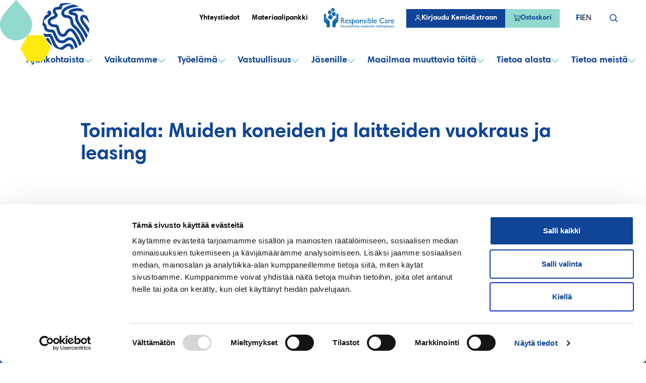

--- FILE ---
content_type: text/html; charset=UTF-8
request_url: https://www.kemianteollisuus.fi/em_industry/muiden-koneiden-ja-laitteiden-vuokraus-ja-leasing/
body_size: 28385
content:
<!--

       oooooooo   oo         ooo   oooooooo      ooooooooo      oooo       ooooo      oo oo       oooooooo         oooooooo
     ooo      ooo  oo        oo  ooo      ooo    oo       ooo   oo oo     oooooo     ooo ooo     ooo     oooo    ooo      ooo
    ooo        ooo ooo      ooo ooo         oo   oo       ooo   oo ooo    oo ooo     oo   ooo    ooo       ooo  ooo         oo
   ooooooooooooooo  ooo    ooo  ooooooooooooooo  ooooooooooo    oo  oo   ooo ooo    oo     oo    ooo        ooo oooooooooooooo/
    oo               oo    oo   ooo              oo    ooo      oo  ooo  oo  ooo   ooooooooooo   ooo        ooo ooo
     ooo      ooo    ooo  ooo    ooo      ooo    oo      ooo    oo   oo ooo  ooo  ooo       ooo  ooo      oooo   ooo      ooo
       oooooooo       oooooo       ooooooooo     oo       ooo   oo   ooooo   ooo  oo         oo  oooooooooo        ooooooooo

-->
<!doctype html>
<html lang="fi">
<head>
	<meta charset="utf-8">
	<meta name="viewport" content="width=device-width, initial-scale=1.0">
	<script type="text/javascript" data-cookieconsent="ignore">
	window.dataLayer = window.dataLayer || [];

	function gtag() {
		dataLayer.push(arguments);
	}

	gtag("consent", "default", {
		ad_personalization: "denied",
		ad_storage: "denied",
		ad_user_data: "denied",
		analytics_storage: "denied",
		functionality_storage: "denied",
		personalization_storage: "denied",
		security_storage: "granted",
		wait_for_update: 500,
	});
	gtag("set", "ads_data_redaction", true);
	</script>
<script type="text/javascript"
		id="Cookiebot"
		src="https://consent.cookiebot.com/uc.js"
		data-implementation="wp"
		data-cbid="32416b00-f776-4e44-9c5b-4d893b0f6f22"
						data-culture="FI"
				data-blockingmode="auto"
	></script>
<meta name='robots' content='index, follow, max-image-preview:large, max-snippet:-1, max-video-preview:-1' />
	<style>img:is([sizes="auto" i], [sizes^="auto," i]) { contain-intrinsic-size: 3000px 1500px }</style>
	<link rel="alternate" href="https://www.kemianteollisuus.fi/em_industry/muiden-koneiden-ja-laitteiden-vuokraus-ja-leasing/" hreflang="fi" />
<link rel="alternate" href="https://www.kemianteollisuus.fi/en/em_industry/muiden-koneiden-ja-laitteiden-vuokraus-ja-leasing/" hreflang="en" />

	<!-- This site is optimized with the Yoast SEO plugin v26.7 - https://yoast.com/wordpress/plugins/seo/ -->
	<title>Muiden koneiden ja laitteiden vuokraus ja leasing Archives - Kemianteollisuus</title>
	<link rel="canonical" href="https://www.kemianteollisuus.fi/em_industry/muiden-koneiden-ja-laitteiden-vuokraus-ja-leasing/" />
	<meta property="og:locale" content="fi_FI" />
	<meta property="og:locale:alternate" content="en_US" />
	<meta property="og:type" content="article" />
	<meta property="og:title" content="Muiden koneiden ja laitteiden vuokraus ja leasing Archives - Kemianteollisuus" />
	<meta property="og:url" content="https://www.kemianteollisuus.fi/em_industry/muiden-koneiden-ja-laitteiden-vuokraus-ja-leasing/" />
	<meta property="og:site_name" content="Kemianteollisuus" />
	<meta name="twitter:card" content="summary_large_image" />
	<script type="application/ld+json" class="yoast-schema-graph">{"@context":"https://schema.org","@graph":[{"@type":"CollectionPage","@id":"https://www.kemianteollisuus.fi/em_industry/muiden-koneiden-ja-laitteiden-vuokraus-ja-leasing/","url":"https://www.kemianteollisuus.fi/em_industry/muiden-koneiden-ja-laitteiden-vuokraus-ja-leasing/","name":"Muiden koneiden ja laitteiden vuokraus ja leasing Archives - Kemianteollisuus","isPartOf":{"@id":"https://www.kemianteollisuus.fi/#website"},"breadcrumb":{"@id":"https://www.kemianteollisuus.fi/em_industry/muiden-koneiden-ja-laitteiden-vuokraus-ja-leasing/#breadcrumb"},"inLanguage":"fi"},{"@type":"BreadcrumbList","@id":"https://www.kemianteollisuus.fi/em_industry/muiden-koneiden-ja-laitteiden-vuokraus-ja-leasing/#breadcrumb","itemListElement":[{"@type":"ListItem","position":1,"name":"Etusivu","item":"https://www.kemianteollisuus.fi/"},{"@type":"ListItem","position":2,"name":"Muiden koneiden ja laitteiden vuokraus ja leasing"}]},{"@type":"WebSite","@id":"https://www.kemianteollisuus.fi/#website","url":"https://www.kemianteollisuus.fi/","name":"Kemianteollisuus","description":"","potentialAction":[{"@type":"SearchAction","target":{"@type":"EntryPoint","urlTemplate":"https://www.kemianteollisuus.fi/?s={search_term_string}"},"query-input":{"@type":"PropertyValueSpecification","valueRequired":true,"valueName":"search_term_string"}}],"inLanguage":"fi"}]}</script>
	<!-- / Yoast SEO plugin. -->


<link rel='dns-prefetch' href='//www.kemianteollisuus.fi' />
<link rel="alternate" type="application/rss+xml" title="Syöte: Kemianteollisuus &raquo; Muiden koneiden ja laitteiden vuokraus ja leasing Toimiala" href="https://www.kemianteollisuus.fi/em_industry/muiden-koneiden-ja-laitteiden-vuokraus-ja-leasing/feed/" />
<script type="text/javascript">
/* <![CDATA[ */
window._wpemojiSettings = {"baseUrl":"https:\/\/s.w.org\/images\/core\/emoji\/16.0.1\/72x72\/","ext":".png","svgUrl":"https:\/\/s.w.org\/images\/core\/emoji\/16.0.1\/svg\/","svgExt":".svg","source":{"concatemoji":"https:\/\/www.kemianteollisuus.fi\/wp-includes\/js\/wp-emoji-release.min.js?ver=6.8.3"}};
/*! This file is auto-generated */
!function(s,n){var o,i,e;function c(e){try{var t={supportTests:e,timestamp:(new Date).valueOf()};sessionStorage.setItem(o,JSON.stringify(t))}catch(e){}}function p(e,t,n){e.clearRect(0,0,e.canvas.width,e.canvas.height),e.fillText(t,0,0);var t=new Uint32Array(e.getImageData(0,0,e.canvas.width,e.canvas.height).data),a=(e.clearRect(0,0,e.canvas.width,e.canvas.height),e.fillText(n,0,0),new Uint32Array(e.getImageData(0,0,e.canvas.width,e.canvas.height).data));return t.every(function(e,t){return e===a[t]})}function u(e,t){e.clearRect(0,0,e.canvas.width,e.canvas.height),e.fillText(t,0,0);for(var n=e.getImageData(16,16,1,1),a=0;a<n.data.length;a++)if(0!==n.data[a])return!1;return!0}function f(e,t,n,a){switch(t){case"flag":return n(e,"\ud83c\udff3\ufe0f\u200d\u26a7\ufe0f","\ud83c\udff3\ufe0f\u200b\u26a7\ufe0f")?!1:!n(e,"\ud83c\udde8\ud83c\uddf6","\ud83c\udde8\u200b\ud83c\uddf6")&&!n(e,"\ud83c\udff4\udb40\udc67\udb40\udc62\udb40\udc65\udb40\udc6e\udb40\udc67\udb40\udc7f","\ud83c\udff4\u200b\udb40\udc67\u200b\udb40\udc62\u200b\udb40\udc65\u200b\udb40\udc6e\u200b\udb40\udc67\u200b\udb40\udc7f");case"emoji":return!a(e,"\ud83e\udedf")}return!1}function g(e,t,n,a){var r="undefined"!=typeof WorkerGlobalScope&&self instanceof WorkerGlobalScope?new OffscreenCanvas(300,150):s.createElement("canvas"),o=r.getContext("2d",{willReadFrequently:!0}),i=(o.textBaseline="top",o.font="600 32px Arial",{});return e.forEach(function(e){i[e]=t(o,e,n,a)}),i}function t(e){var t=s.createElement("script");t.src=e,t.defer=!0,s.head.appendChild(t)}"undefined"!=typeof Promise&&(o="wpEmojiSettingsSupports",i=["flag","emoji"],n.supports={everything:!0,everythingExceptFlag:!0},e=new Promise(function(e){s.addEventListener("DOMContentLoaded",e,{once:!0})}),new Promise(function(t){var n=function(){try{var e=JSON.parse(sessionStorage.getItem(o));if("object"==typeof e&&"number"==typeof e.timestamp&&(new Date).valueOf()<e.timestamp+604800&&"object"==typeof e.supportTests)return e.supportTests}catch(e){}return null}();if(!n){if("undefined"!=typeof Worker&&"undefined"!=typeof OffscreenCanvas&&"undefined"!=typeof URL&&URL.createObjectURL&&"undefined"!=typeof Blob)try{var e="postMessage("+g.toString()+"("+[JSON.stringify(i),f.toString(),p.toString(),u.toString()].join(",")+"));",a=new Blob([e],{type:"text/javascript"}),r=new Worker(URL.createObjectURL(a),{name:"wpTestEmojiSupports"});return void(r.onmessage=function(e){c(n=e.data),r.terminate(),t(n)})}catch(e){}c(n=g(i,f,p,u))}t(n)}).then(function(e){for(var t in e)n.supports[t]=e[t],n.supports.everything=n.supports.everything&&n.supports[t],"flag"!==t&&(n.supports.everythingExceptFlag=n.supports.everythingExceptFlag&&n.supports[t]);n.supports.everythingExceptFlag=n.supports.everythingExceptFlag&&!n.supports.flag,n.DOMReady=!1,n.readyCallback=function(){n.DOMReady=!0}}).then(function(){return e}).then(function(){var e;n.supports.everything||(n.readyCallback(),(e=n.source||{}).concatemoji?t(e.concatemoji):e.wpemoji&&e.twemoji&&(t(e.twemoji),t(e.wpemoji)))}))}((window,document),window._wpemojiSettings);
/* ]]> */
</script>
<style id='wp-emoji-styles-inline-css' type='text/css'>

	img.wp-smiley, img.emoji {
		display: inline !important;
		border: none !important;
		box-shadow: none !important;
		height: 1em !important;
		width: 1em !important;
		margin: 0 0.07em !important;
		vertical-align: -0.1em !important;
		background: none !important;
		padding: 0 !important;
	}
</style>
<style id='evermade-accordion-style-inline-css' type='text/css'>


</style>
<style id='evermade-accordion-item-style-inline-css' type='text/css'>


</style>
<style id='evermade-contact-card-style-inline-css' type='text/css'>


</style>
<style id='evermade-cover-carousel-style-inline-css' type='text/css'>
.em-block-cover-carousel{position:relative}.em-block-cover-carousel:first-child{margin-top:0!important}.em-block-cover-carousel__slider{display:grid;grid-template-columns:repeat(auto-fill,100%)}@media(min-width:1280px){.em-block-cover-carousel.is-style-logo{padding-left:120px}.em-block-cover-carousel.is-style-logo:after{background-color:var(--color-white);background-image:url([data-uri]);background-position:75%;background-repeat:no-repeat;background-size:contain;bottom:0;content:"";height:100%;left:calc(-50vw + 50%);position:absolute;top:0;width:120px}.em-block-cover-carousel.is-style-logo.alignfull:after{left:calc(var(--gutter)*-1)!important}}.em-block-cover-carousel .slider__controls{margin:1rem auto 0;position:relative}@media(min-width:600px){.em-block-cover-carousel .slider__controls{bottom:0;margin-bottom:1.5rem;margin-top:0;position:absolute}}.em-block-cover-carousel .slider__controls__dots{display:flex;flex-wrap:wrap;gap:10px}.em-block-cover-carousel .slider__controls__dots>button{background:var(--color-brand-teal);border:1px solid var(--color-brand-teal);border-radius:10px;cursor:pointer;display:inline-block;height:100%;height:8px;outline:inherit;overflow:hidden;position:relative;transition:.3s ease-in-out;width:45px}.em-block-cover-carousel .slider__controls__dots>button:after{background:var(--color-brand-blue);bottom:0;content:"";height:100%;left:-2px;position:absolute;right:-2px;top:0;width:0}.em-block-cover-carousel .slider__controls__dots>button:active,.em-block-cover-carousel .slider__controls__dots>button:focus,.em-block-cover-carousel .slider__controls__dots>button:hover{transform:scale(1.15)}.em-block-cover-carousel .slider__controls__dots>button.active{position:relative;width:127px}.em-block-cover-carousel .slider__controls__dots>button.active:after{content:"";position:absolute;transition:width 5s;width:calc(100% + 4px)}.em-block-cover-carousel .slider__controls__dots>button.active:active,.em-block-cover-carousel .slider__controls__dots>button.active:focus,.em-block-cover-carousel .slider__controls__dots>button.active:hover{transform:scale(1.05)}.em-block-cover-carousel .wp-block-media-text{grid-column-start:1;grid-row-start:1;min-height:max(20rem,25vw);opacity:0;transform:translateX(100vw)}@media(max-width:599px){.em-block-cover-carousel .wp-block-media-text{grid-template-columns:auto!important}}.em-block-cover-carousel .wp-block-media-text.alignfull{min-height:max(20rem,25vw)}.em-block-cover-carousel .wp-block-media-text.is-animating-in{opacity:1;transform:translateX(0);transition:all 1s ease}.em-block-cover-carousel .wp-block-media-text.is-animating-out{opacity:1;transform:translateX(-100vw);transition:all 1s ease}.em-block-cover-carousel .wp-block-media-text.active{opacity:1;transform:translateX(0)}

</style>
<style id='evermade-story-card-style-inline-css' type='text/css'>


</style>
<style id='evermade-story-list-item-style-inline-css' type='text/css'>


</style>
<style id='evermade-latest-stories-grid-style-inline-css' type='text/css'>
.em-block-latest-stories-grid{display:grid;grid-template-columns:1fr}.em-block-latest-stories-grid[class*=has-columns-]:not(.has-columns-1){gap:3rem}@media(min-width:782px){.em-block-latest-stories-grid.has-columns-2{grid-template-columns:repeat(2,1fr)}.em-block-latest-stories-grid.has-columns-3{grid-template-columns:repeat(3,1fr)}.em-block-latest-stories-grid.has-columns-4{grid-template-columns:repeat(2,1fr)}}@media(min-width:960px){.em-block-latest-stories-grid.has-columns-4{grid-template-columns:repeat(4,1fr)}}

</style>
<link rel='stylesheet' id='evermade-events-feed-style-css' href='https://www.kemianteollisuus.fi/wp-content/plugins/kemianteollisuus-blocks/build/blocks/events-feed/style-index.css?ver=1.1.0' type='text/css' media='all' />
<style id='evermade-eventilla-feed-style-inline-css' type='text/css'>
.em-block-eventilla-feed{min-height:50vh}.wp-block-cover.is-style-hero+.em-block-eventilla-feed{margin-top:0}.em-block-eventilla-feed__filters{display:flex;flex-direction:column;margin-bottom:3rem;overflow:hidden;position:relative}@media(min-width:782px){.em-block-eventilla-feed__filters{flex-flow:row wrap}}.em-block-eventilla-feed__filters .input-label{clip:rect(0,0,0,0);border-width:0;height:1px;margin:-1px;overflow:hidden;padding:0;position:absolute;white-space:nowrap;width:1px}.em-block-eventilla-feed__categories{flex-grow:1;position:relative}.em-block-eventilla-feed__categories:after{background-color:var(--color-border);bottom:0;content:"";height:3px;left:0;position:absolute;width:200%;z-index:-1}.em-block-eventilla-feed__categories .em-button-select__buttons{gap:0}.em-block-eventilla-feed__categories .em-button-select__button{background:none;border:none;cursor:pointer;font-weight:var(--font-weight-bold);padding:2rem 1rem;position:relative}.em-block-eventilla-feed__categories .em-button-select__button:hover,.em-block-eventilla-feed__categories .em-button-select__button[disabled]{color:var(--color-primary)}.em-block-eventilla-feed__categories .em-button-select__button[disabled]:after{background-color:var(--color-primary);bottom:0;content:"";height:3px;left:0;position:absolute;width:100%}.em-block-eventilla-feed__posts{display:grid;gap:3rem;grid-template-columns:1fr}@media(min-width:782px){.em-block-eventilla-feed__posts{grid-template-columns:1fr 1fr}}.em-block-eventilla-feed__more{align-items:center;display:flex;flex-flow:row nowrap;justify-content:center;margin-top:2rem}.em-block-eventilla-feed__more:empty{margin-top:0}.em-block-eventilla-feed__more button{--button-padding:0.625rem 1.5rem;--button-background:var(--color-button);--button-text:var(--color-button-text);--button-border:transparent;--button-font-size:var(--font-size-md);align-items:center;background-color:var(--button-background);border-color:var(--button-border);border-radius:0;border-style:solid;border-width:2px;box-shadow:0 0 0 0 var(--button-background);color:var(--button-text);cursor:pointer;display:inline-flex;font-size:var(--button-font-size);font-weight:var(--font-weight-bold);gap:.5em;justify-content:center;padding:var(--button-padding);text-decoration:none;transition:all .25s cubic-bezier(.19,1,.22,1)}.em-block-eventilla-feed__more button:hover{box-shadow:0 0 0 2px var(--button-background)}.em-block-eventilla-feed__more button:active{box-shadow:0 0 0 0 var(--button-background)}.em-block-eventilla-feed__more button:focus-visible{filter:brightness(1.1);outline-color:var(--color-outline);outline-style:solid;outline-width:4px}.block-editor-block-preview__content .em-block-eventilla-feed__more button{background-color:var(--button-background)!important}.em-block-eventilla-feed__error-message{background-color:rgba(216,0,12,.1);border:1px dashed #d8000c;border-radius:10px;padding:4rem;text-align:center}.em-block-eventilla-feed__error-message,.em-block-eventilla-feed__error-message h1,.em-block-eventilla-feed__error-message h2,.em-block-eventilla-feed__error-message h3,.em-block-eventilla-feed__error-message h4,.em-block-eventilla-feed__error-message p{color:#d8000c}

</style>
<style id='evermade-story-feed-style-inline-css' type='text/css'>


</style>
<style id='evermade-story-feed-filters-style-inline-css' type='text/css'>
.is-style-hero+.em-block-story-feed-filters{margin-top:0}

</style>
<style id='evermade-external-link-style-inline-css' type='text/css'>


</style>
<style id='evermade-internal-link-style-inline-css' type='text/css'>


</style>
<style id='evermade-image-bank-style-inline-css' type='text/css'>


</style>
<style id='evermade-popular-posts-style-inline-css' type='text/css'>
.em-block-popular-posts__header{font-size:var(--font-size-h4)}.em-block-popular-posts__item{border-top:1px solid var(--color-border);display:flex;gap:1rem}.em-block-popular-posts__link{display:block;padding-bottom:var(--spacing-xs);padding-top:var(--spacing-xs)}.em-block-popular-posts__index{align-items:center;color:var(--color-primary);display:flex;flex-shrink:0;font-size:var(--font-size-h6);font-weight:var(--font-weight-bold);height:2.5rem;justify-content:center;margin-top:1.5rem;position:relative;width:2.5rem;z-index:0}.em-block-popular-posts__index:before{align-items:center;background:var(--color-brand-teal-20);content:"";display:flex;height:120%;justify-content:center;left:0;-webkit-mask-image:url("data:image/svg+xml;charset=utf-8,%3Csvg xmlns=%27http://www.w3.org/2000/svg%27 width=%2740%27 height=%2751%27 fill=%27none%27%3E%3Cpath fill=%27%23E9F7F5%27 d=%27M20 50.306c11.046 0 20-8.954 20-20 0-7.232-4.163-12.146-8.726-17.748C30.006 11.002 22.287 2.448 20 0 17.693 2.447 9.975 11.02 8.714 12.568 4.15 18.167 0 23.143 0 30.306c0 11.046 8.954 20 20 20Z%27/%3E%3C/svg%3E");mask-image:url("data:image/svg+xml;charset=utf-8,%3Csvg xmlns=%27http://www.w3.org/2000/svg%27 width=%2740%27 height=%2751%27 fill=%27none%27%3E%3Cpath fill=%27%23E9F7F5%27 d=%27M20 50.306c11.046 0 20-8.954 20-20 0-7.232-4.163-12.146-8.726-17.748C30.006 11.002 22.287 2.448 20 0 17.693 2.447 9.975 11.02 8.714 12.568 4.15 18.167 0 23.143 0 30.306c0 11.046 8.954 20 20 20Z%27/%3E%3C/svg%3E");-webkit-mask-position:50% 50%;mask-position:50% 50%;-webkit-mask-repeat:no-repeat;mask-repeat:no-repeat;-webkit-mask-size:contain;mask-size:contain;position:absolute;top:0;transform:translateY(-20%);width:100%;z-index:-1}.em-block-popular-posts__category{color:var(--color-gray-300);display:block;font-size:var(--font-size-sm);font-weight:var(--font-weight-bold);margin-bottom:.25rem;text-transform:uppercase}.em-block-popular-posts__title{color:var(--color-primary);font-size:var(--font-size-h6);font-weight:var(--font-weight-bold);margin-bottom:.25rem}.em-block-popular-posts__link:hover .em-block-popular-posts__title{color:var(--color-text)}.em-block-popular-posts__date{color:var(--color-gray-300);display:block;font-size:var(--font-size-sm)}

</style>
<style id='evermade-company-feed-style-inline-css' type='text/css'>


</style>
<style id='scb-columns-style-inline-css' type='text/css'>
.scb-columns{display:grid;gap:1rem;grid-template-columns:repeat(auto-fit,minmax(250px,1fr))}.scb-columns.has-columns-1{grid-template-columns:repeat(1,minmax(0,1fr))}@media(min-width:782px){.scb-columns.has-columns-2{grid-template-columns:repeat(2,minmax(0,1fr))}}@media(min-width:960px){.scb-columns.has-columns-2.has-2-column-layout--66-33{grid-template-columns:minmax(0,2fr) minmax(0,1fr)}.scb-columns.has-columns-2.has-2-column-layout--33-66{grid-template-columns:minmax(0,1fr) minmax(0,2fr)}}@media(min-width:782px){.scb-columns.has-columns-3{grid-template-columns:repeat(3,minmax(0,1fr))}.scb-columns.has-columns-4{grid-template-columns:repeat(2,minmax(0,1fr))}}@media(min-width:960px){.scb-columns.has-columns-4{grid-template-columns:repeat(4,minmax(0,1fr))}}

</style>
<style id='scb-column-style-inline-css' type='text/css'>
.scb-column{position:relative}

</style>
<style id='filebird-block-filebird-gallery-style-inline-css' type='text/css'>
ul.filebird-block-filebird-gallery{margin:auto!important;padding:0!important;width:100%}ul.filebird-block-filebird-gallery.layout-grid{display:grid;grid-gap:20px;align-items:stretch;grid-template-columns:repeat(var(--columns),1fr);justify-items:stretch}ul.filebird-block-filebird-gallery.layout-grid li img{border:1px solid #ccc;box-shadow:2px 2px 6px 0 rgba(0,0,0,.3);height:100%;max-width:100%;-o-object-fit:cover;object-fit:cover;width:100%}ul.filebird-block-filebird-gallery.layout-masonry{-moz-column-count:var(--columns);-moz-column-gap:var(--space);column-gap:var(--space);-moz-column-width:var(--min-width);columns:var(--min-width) var(--columns);display:block;overflow:auto}ul.filebird-block-filebird-gallery.layout-masonry li{margin-bottom:var(--space)}ul.filebird-block-filebird-gallery li{list-style:none}ul.filebird-block-filebird-gallery li figure{height:100%;margin:0;padding:0;position:relative;width:100%}ul.filebird-block-filebird-gallery li figure figcaption{background:linear-gradient(0deg,rgba(0,0,0,.7),rgba(0,0,0,.3) 70%,transparent);bottom:0;box-sizing:border-box;color:#fff;font-size:.8em;margin:0;max-height:100%;overflow:auto;padding:3em .77em .7em;position:absolute;text-align:center;width:100%;z-index:2}ul.filebird-block-filebird-gallery li figure figcaption a{color:inherit}.fb-block-hover-animation-zoomIn figure{overflow:hidden}.fb-block-hover-animation-zoomIn figure img{transform:scale(1);transition:.3s ease-in-out}.fb-block-hover-animation-zoomIn figure:hover img{transform:scale(1.3)}.fb-block-hover-animation-shine figure{overflow:hidden;position:relative}.fb-block-hover-animation-shine figure:before{background:linear-gradient(90deg,hsla(0,0%,100%,0) 0,hsla(0,0%,100%,.3));content:"";display:block;height:100%;left:-75%;position:absolute;top:0;transform:skewX(-25deg);width:50%;z-index:2}.fb-block-hover-animation-shine figure:hover:before{animation:shine .75s}@keyframes shine{to{left:125%}}.fb-block-hover-animation-opacity figure{overflow:hidden}.fb-block-hover-animation-opacity figure img{opacity:1;transition:.3s ease-in-out}.fb-block-hover-animation-opacity figure:hover img{opacity:.5}.fb-block-hover-animation-grayscale figure img{filter:grayscale(100%);transition:.3s ease-in-out}.fb-block-hover-animation-grayscale figure:hover img{filter:grayscale(0)}

</style>
<link rel='stylesheet' id='eventilla-wp-css' href='https://www.kemianteollisuus.fi/wp-content/plugins/eventilla-events/public/css/eventilla-wp-public.css?ver=2.0.10' type='text/css' media='all' />
<link rel='stylesheet' id='woocommerce-smallscreen-css' href='https://www.kemianteollisuus.fi/wp-content/plugins/woocommerce/assets/css/woocommerce-smallscreen.css?ver=10.1.2' type='text/css' media='only screen and (max-width: 768px)' />
<link rel='stylesheet' id='woocommerce-general-css' href='https://www.kemianteollisuus.fi/wp-content/plugins/woocommerce/assets/css/woocommerce.css?ver=10.1.2' type='text/css' media='all' />
<style id='woocommerce-inline-inline-css' type='text/css'>
.woocommerce form .form-row .required { visibility: visible; }
</style>
<link rel='stylesheet' id='brands-styles-css' href='https://www.kemianteollisuus.fi/wp-content/plugins/woocommerce/assets/css/brands.css?ver=10.1.2' type='text/css' media='all' />
<link rel='stylesheet' id='em-frontend-css' href='https://www.kemianteollisuus.fi/wp-content/themes/kemianteollisuus/dist/frontend.css?v=862de885ffa5451a0075' type='text/css' media='all' />
<script type="text/javascript" id="em-datalayer-js-after" data-cookieconsent="ignore">
/* <![CDATA[ */
   window.dataLayer = window.dataLayer || [];   window.dataLayer.push( {"em_user":{"id":false,"type":"public"}} );
/* ]]> */
</script>
<script type="text/javascript" src="https://www.kemianteollisuus.fi/wp-includes/js/jquery/jquery.min.js?ver=3.7.1" id="jquery-core-js" data-cookieconsent="ignore"></script>
<script type="text/javascript" src="https://www.kemianteollisuus.fi/wp-includes/js/jquery/jquery-migrate.min.js?ver=3.4.1" id="jquery-migrate-js" data-cookieconsent="ignore"></script>
<script type="text/javascript" id="eventilla-wp-public-js-extra" data-cookieconsent="ignore">
/* <![CDATA[ */
var eventillajax = {"ajax_url":"https:\/\/www.kemianteollisuus.fi\/wp-admin\/admin-ajax.php","ajax_nonce":"9fb8fa8837"};
/* ]]> */
</script>
<script type="text/javascript" src="https://www.kemianteollisuus.fi/wp-content/plugins/eventilla-events/public/js/eventilla-wp-public.js?ver=2.0.10" id="eventilla-wp-public-js"></script>
<script type="text/javascript" src="https://www.kemianteollisuus.fi/wp-content/plugins/woocommerce/assets/js/jquery-blockui/jquery.blockUI.min.js?ver=2.7.0-wc.10.1.2" id="jquery-blockui-js" defer="defer" data-wp-strategy="defer"></script>
<script type="text/javascript" id="wc-add-to-cart-js-extra" data-cookieconsent="ignore">
/* <![CDATA[ */
var wc_add_to_cart_params = {"ajax_url":"\/wp-admin\/admin-ajax.php","wc_ajax_url":"\/?wc-ajax=%%endpoint%%","i18n_view_cart":"N\u00e4yt\u00e4 ostoskori","cart_url":"https:\/\/www.kemianteollisuus.fi\/ostoskori\/","is_cart":"","cart_redirect_after_add":"no"};
/* ]]> */
</script>
<script type="text/javascript" src="https://www.kemianteollisuus.fi/wp-content/plugins/woocommerce/assets/js/frontend/add-to-cart.min.js?ver=10.1.2" id="wc-add-to-cart-js" defer="defer" data-wp-strategy="defer"></script>
<script type="text/javascript" src="https://www.kemianteollisuus.fi/wp-content/plugins/woocommerce/assets/js/js-cookie/js.cookie.min.js?ver=2.1.4-wc.10.1.2" id="js-cookie-js" defer="defer" data-wp-strategy="defer"></script>
<script type="text/javascript" id="woocommerce-js-extra" data-cookieconsent="ignore">
/* <![CDATA[ */
var woocommerce_params = {"ajax_url":"\/wp-admin\/admin-ajax.php","wc_ajax_url":"\/?wc-ajax=%%endpoint%%","i18n_password_show":"Show password","i18n_password_hide":"Hide password"};
/* ]]> */
</script>
<script type="text/javascript" src="https://www.kemianteollisuus.fi/wp-content/plugins/woocommerce/assets/js/frontend/woocommerce.min.js?ver=10.1.2" id="woocommerce-js" defer="defer" data-wp-strategy="defer"></script>
<script type="text/javascript" src="https://www.kemianteollisuus.fi/wp-includes/js/dist/vendor/wp-polyfill.min.js?ver=3.15.0" id="wp-polyfill-js" data-cookieconsent="ignore"></script>
<script type="text/javascript" id="em-frontend-js-extra" data-cookieconsent="ignore">
/* <![CDATA[ */
var emSearchConfig = {"ajax_url":"https:\/\/www.kemianteollisuus.fi\/wp-admin\/admin-ajax.php","action":"em_search","language":"fi","minLength":"3","text":{"noResults":"Valitettavasti emme l\u00f6yt\u00e4neet tuloksia.","readMore":"Read more"}};
/* ]]> */
</script>
<script type="text/javascript" src="https://www.kemianteollisuus.fi/wp-content/themes/kemianteollisuus/dist/frontend.js?v=e190a9aaa905abaa70d8" id="em-frontend-js" data-cookieconsent="ignore"></script>
<link rel="https://api.w.org/" href="https://www.kemianteollisuus.fi/wp-json/" /><link rel="alternate" title="JSON" type="application/json" href="https://www.kemianteollisuus.fi/wp-json/wp/v2/em_industry/401" /><link rel="EditURI" type="application/rsd+xml" title="RSD" href="https://www.kemianteollisuus.fi/xmlrpc.php?rsd" />
<meta name="generator" content="WordPress 6.8.3" />
<meta name="generator" content="WooCommerce 10.1.2" />
			<link rel="apple-touch-icon" sizes="180x180" href="https://www.kemianteollisuus.fi/wp-content/themes/kemianteollisuus/dist/favicons/apple-touch-icon.png">
			<link rel="icon" type="image/png" sizes="32x32" href="https://www.kemianteollisuus.fi/wp-content/themes/kemianteollisuus/dist/favicons/favicon-32x32.png">
			<link rel="icon" type="image/png" sizes="16x16" href="https://www.kemianteollisuus.fi/wp-content/themes/kemianteollisuus/dist/favicons/favicon-16x16.png">
			<link rel="manifest" href="https://www.kemianteollisuus.fi/wp-content/themes/kemianteollisuus/dist/favicons/site.webmanifest" crossorigin="use-credentials">
			<link rel="mask-icon" href="https://www.kemianteollisuus.fi/wp-content/themes/kemianteollisuus/dist/favicons/safari-pinned-tab.svg" color="#0f4496">
			<meta name="theme-color" content="#0f4496">
				<noscript><style>.woocommerce-product-gallery{ opacity: 1 !important; }</style></noscript>
	<!-- Google Tag Manager -->
<script>(function(w,d,s,l,i){w[l]=w[l]||[];w[l].push({'gtm.start':
new Date().getTime(),event:'gtm.js'});var f=d.getElementsByTagName(s)[0],
j=d.createElement(s),dl=l!='dataLayer'?'&l='+l:'';j.async=true;j.src=
'https://www.googletagmanager.com/gtm.js?id='+i+dl;f.parentNode.insertBefore(j,f);
})(window,document,'script','dataLayer','GTM-NG8MJLF');</script>
<!-- End Google Tag Manager --></head>

<body class="archive tax-em_industry term-muiden-koneiden-ja-laitteiden-vuokraus-ja-leasing term-401 wp-embed-responsive wp-theme-kemianteollisuus theme-kemianteollisuus woocommerce-no-js has-secondary-nav">

<!-- Google Tag Manager (noscript) -->
<noscript><iframe src="https://www.googletagmanager.com/ns.html?id=GTM-NG8MJLF"
height="0" width="0" style="display:none;visibility:hidden"></iframe></noscript>
<!-- End Google Tag Manager (noscript) --><a href="#site-content" class="screen-reader-text">Hyppää sisältöön</a>
<header class="site-header js-header"><a href="https://www.kemianteollisuus.fi" class="site-header__illustration"><svg class="header-illustration" width="178" height="126" viewBox="0 0 178 126" fill="none" xmlns="http://www.w3.org/2000/svg"><path class="header-illustration__shape header-illustration__shape--crystal" d="M55.2501 122H85.7499L101 96L85.7499 70H55.2501L40 96L55.2501 122Z" fill="#FEEB0D" /><path class="header-illustration__shape header-illustration__shape--droplet" d="M31.8072 80C49.3738 80 63.6145 65.7602 63.6145 48.1946C63.6145 36.6933 56.9938 28.8786 49.7365 19.9708C47.7206 17.4963 35.4447 3.89174 31.8072 0C28.138 3.89174 15.8644 17.5244 13.858 19.9866C6.60162 28.8903 0 36.8038 0 48.1946C0 65.7602 14.2406 80 31.8072 80Z" fill="#92D9CE" /><path class="header-illustration__shape header-illustration__shape--globe" d="M143.009 7.68803C139.043 6.58955 134.867 6 130.552 6C127.087 6 123.713 6.38137 120.463 7.0991C119.919 7.51486 119.443 7.95563 119.038 8.42515C117.755 9.90876 117.149 11.6436 117.246 13.513C116.904 13.5218 116.544 13.5237 116.229 13.5255C113.333 13.5437 108.957 13.5712 106.401 16.9229C105.171 18.534 104.536 20.6685 104.659 22.7791C104.808 25.3218 106.058 27.6626 108.179 29.3706C108.415 29.5607 108.547 29.7051 108.617 29.7958C108.245 30.4203 106.431 31.9183 102.528 33.2526C97.0522 35.1244 94.6005 39.479 94.6005 42.9651C94.6005 44.113 94.8064 46.3699 96.1847 48.58C97.6965 51.0052 100.178 52.6313 103.361 53.2822C105.547 53.7292 107.227 53.9086 108.577 54.0524C109.492 54.1499 110.626 54.2706 110.915 54.4281C110.97 54.4957 111.207 54.8483 111.512 56.1693L111.65 56.772C112.291 59.5623 113.087 63.0347 114.633 66.0882C116.693 70.1538 119.613 72.4633 123.315 72.9516C126.075 73.3148 128.471 72.6778 130.439 71.0573C132.018 69.7568 133.057 68.0763 134.062 66.452C135.488 64.1463 136.446 62.7108 138.103 62.2582C140.672 61.5573 142.147 62.8071 144.294 65.6937C150.132 73.5449 154.346 82.9398 157.261 91.1469C158.87 90.0196 160.405 88.7955 161.855 87.4794C158.817 79.2811 154.551 70.132 148.764 62.352C146.075 58.7358 142.531 55.2559 136.637 56.8646C132.78 57.918 130.863 61.0159 129.323 63.5055C128.521 64.8009 127.764 66.0244 126.898 66.7384C126.356 67.1848 125.593 67.613 124.043 67.4086C122.899 67.2579 121.195 66.6946 119.606 63.5573C118.369 61.1147 117.658 58.0124 117.086 55.5191L116.945 54.907C116.497 52.9733 115.838 51.017 114.055 49.806C112.672 48.867 111.125 48.7019 109.166 48.4931C107.934 48.3618 106.401 48.1987 104.476 47.8048C102.78 47.4577 101.615 46.7426 100.914 45.6172C100.249 44.5518 100.178 43.4071 100.178 42.9651C100.178 41.926 101.045 39.6659 104.328 38.5437C105.947 37.9904 108.294 37.0519 110.278 35.7252C112.533 34.2173 113.841 32.5123 114.165 30.658C114.652 27.884 112.811 25.9296 111.671 25.0118C109.435 23.2118 110.338 20.9643 110.831 20.3184C111.726 19.1443 114.242 19.1287 116.263 19.1162C118.536 19.1018 120.886 19.0874 122.252 17.3193C122.785 16.6303 123.327 15.4456 122.893 13.7113C122.721 13.0286 122.819 12.5878 123.252 12.0858C124.295 10.8791 128.247 8.29073 143.009 7.68803ZM108.869 94.216C113.303 96.5523 118.156 98.196 123.287 99C125.682 97.9603 127.837 96.2929 129.746 94.8149C130.299 94.386 130.822 93.9815 131.337 93.6001C133.089 92.3035 135.653 91.0256 137.926 92.301C139.786 93.3444 141.06 95.9021 141.009 98.3848C142.885 97.9547 144.718 97.4107 146.501 96.7605C146.051 92.8461 143.848 89.2169 140.65 87.4231C138.84 86.4072 136.767 86.0027 134.66 86.254C132.456 86.516 130.223 87.475 128.024 89.1031C127.46 89.5207 126.889 89.9627 126.337 90.391C123.27 92.7655 120.373 95.0081 117.671 94.2772C115.404 93.6633 111.761 90.6042 107.274 79.515C104.725 73.2167 103.411 70.5677 102.067 69.0178C99.8657 66.4814 97.4608 66.9997 95.8698 67.3429C95.026 67.5249 94.1534 67.7124 92.9641 67.6812C90.064 67.6024 87.6472 66.8978 85.6421 65.5461C86.3393 68.0181 87.2374 70.4052 88.312 72.6922C89.7278 73.0304 91.2277 73.2261 92.8131 73.2692C94.673 73.3186 96.0426 73.0241 97.043 72.8085C97.2956 72.7541 97.6174 72.6846 97.8307 72.6528C98.0115 72.8535 98.3938 73.3592 99.0144 74.5615C99.774 76.0332 100.728 78.2089 102.106 81.6163C104.315 87.0762 106.542 91.2406 108.869 94.216ZM104.485 91.5926C102.506 88.1828 101.044 84.8767 99.8708 82.2184C99.1099 80.4947 98.5093 79.1336 97.9243 78.0908C97.5002 77.3355 96.2116 75.036 93.8105 75.2917C92.2843 75.4537 91.3987 76.5403 90.8979 77.4562C94.3843 83.0736 99.0219 87.8977 104.485 91.5926ZM96.0925 26.1572V26.2009C96.0433 26.314 95.7956 26.7748 94.756 27.6651C93.7662 28.5135 92.4434 29.4319 91.0432 30.4047C90.273 30.9393 89.4853 31.4863 88.7075 32.0521C86.0793 37.372 84.4316 43.2639 84 49.4927C84.5719 50.1473 85.2243 50.7963 85.9658 51.439C86.6269 52.0111 86.8196 52.9145 87.1028 54.4625C87.4708 56.4731 87.9747 59.2278 90.5698 61.3065C93.1126 63.3447 97.1547 64.3 103.284 64.3107C103.409 64.4063 103.779 64.7508 104.356 65.8249C104.969 66.9659 105.591 68.4982 106.248 70.1207C107.687 73.6718 109.317 77.6968 112.024 80.851C114.92 84.2258 118.519 85.927 122.747 85.927C123.485 85.927 124.242 85.8751 125.017 85.7719C127.958 85.3781 130.063 83.7719 131.919 82.3546C134.141 80.6572 135.898 79.3174 139.04 79.5268C141.104 79.665 142.927 81.87 144.094 83.6956C146.001 86.6791 147.692 91.0724 148.789 95.8577C150.551 95.1068 152.258 94.2497 153.901 93.2956C153.562 91.9539 153.18 90.6229 152.756 89.3462C151.425 85.3318 149.745 81.8857 147.899 79.3792C145.398 75.985 142.542 74.1582 139.411 73.9487C134.182 73.5999 131.053 75.9882 128.54 77.9069C126.984 79.0948 125.755 80.0332 124.28 80.2301C117.31 81.1611 114.55 75.7562 111.414 68.0168C110.545 65.8705 109.724 63.843 108.743 62.2656C107.279 59.913 105.639 58.7845 103.388 58.7201C97.5101 58.5525 95.0653 57.7523 94.0519 56.9402C93.1269 56.1993 92.9142 55.2352 92.5881 53.4534C92.2326 51.5115 91.7904 49.0951 89.6119 47.2083C88.2373 46.0179 86.6163 44.2623 86.7018 42.6574C86.8371 40.126 90.9297 37.2838 94.2184 35C98.1201 32.291 101.49 29.9508 101.66 26.5428C101.782 24.0964 100.72 22.6716 99.8078 21.9064C98.9347 21.1743 97.8744 20.7666 96.7006 20.5803C94.9923 22.3834 93.4282 24.3246 92.0217 26.3828C92.5999 26.2765 93.168 26.1859 93.705 26.1258C95.1189 25.9683 95.8087 26.0784 96.0925 26.1572ZM176.801 46.503C176.131 41.4996 174.674 36.7468 172.556 32.3741C172.383 32.2303 172.208 32.0834 172.037 31.9502C168.892 29.5182 165.902 28.8036 163.151 29.827C161.056 30.606 159.592 32.1959 159.029 34.3047C158.453 36.4592 158.823 39.0706 160.131 42.0672C161.355 44.8744 163.392 48.0117 166.185 51.3915C169.601 55.5234 173.116 61.5566 175.369 65.8636C176.166 63.1178 176.717 60.2687 177 57.3396C175.231 54.3662 172.91 50.7657 170.48 47.8247C165.298 41.5546 163.974 37.4026 164.415 35.7521C164.499 35.4407 164.631 35.2394 165.091 35.0681C166.117 34.6861 167.572 35.5614 168.613 36.3629C170.261 37.6333 172.092 39.6552 174.056 42.373C175.056 43.7565 175.984 45.1776 176.801 46.503ZM170.532 76.9266C171.803 74.8159 172.911 72.5958 173.842 70.2844C173.538 69.6311 173.222 68.9753 172.884 68.3132C170.093 62.8433 166.493 57.746 163.316 53.2496C158.197 46.0041 153.777 39.7465 154.506 34.9112C155.187 30.3903 153.093 27.9821 151.216 26.7585C149.214 25.4525 146.73 24.988 144.538 24.5785C143.908 24.4603 143.034 24.2971 142.321 24.114C142.899 23.8214 143.73 23.4781 144.885 23.1343C147.096 22.4753 149.826 22.0051 152.571 21.8107C154.613 21.6657 160.661 21.5206 167.345 24.0008C165.188 21.2349 162.728 18.7191 160.014 16.5021C156.492 16.0495 153.684 16.1276 152.178 16.2339C148.816 16.4721 145.485 17.0742 142.799 17.9282C139.254 19.0554 137.102 20.5153 136.221 22.3909C135.51 23.9058 135.686 25.5932 136.703 27.0205C138.166 29.0743 140.886 29.5826 143.516 30.074C148.232 30.9555 149.385 31.4638 148.991 34.0759C147.927 41.1388 152.95 48.248 158.765 56.48C163.149 62.6864 167.94 69.4742 170.532 76.9266ZM164.488 84.8941C165.981 83.308 167.367 81.6187 168.63 79.8357C168.544 79.6031 168.456 79.3705 168.366 79.1379C165.802 72.4439 161.119 62.7326 153.374 54.4837C152.525 53.5791 151.521 52.7175 150.551 51.8848C148.288 49.9417 145.948 47.9322 145.497 45.4014C145.351 44.5805 145.23 43.7665 145.114 42.98C144.646 39.8196 144.204 36.8349 142.247 34.376C140.114 31.6958 136.63 30.2553 131.282 29.8427C129.701 29.7208 128.251 28.9099 127.497 27.727C126.867 26.7404 126.789 25.5875 127.266 24.3021C127.86 22.7022 129.624 20.9479 132.235 19.363C135.225 17.5475 139.127 16.0657 143.518 15.0785C146.45 14.4196 150.845 13.7162 156.221 13.71C153.225 11.7281 149.99 10.0807 146.566 8.82722C145.127 9.04348 143.703 9.30799 142.298 9.62372C137.325 10.7416 132.847 12.4559 129.345 14.5816C125.611 16.8492 123.084 19.5369 122.039 22.3541C120.951 25.2875 121.221 28.266 122.798 30.7393C124.502 33.4101 127.513 35.1588 130.854 35.417C136.274 35.8347 137.489 37.3608 137.888 37.8622C138.908 39.1445 139.212 41.1989 139.597 43.8004C139.72 44.6275 139.846 45.4821 140.007 46.3843C140.808 50.8795 144.199 53.7911 146.923 56.1306C147.821 56.9014 148.669 57.6298 149.313 58.3157C156.437 65.9025 160.775 74.9166 163.161 81.1424C163.659 82.444 164.099 83.6975 164.488 84.8941Z" fill="#0F4496" /></svg></a><div class="site-header__secondary-bar"><div class="site-header__secondary-container"><div class="secondary-bar"><nav class="secondary-bar__menu" aria-labelledby="secondary-menu-label"><h2 id="secondary-menu-label" class="screen-reader-text">Secondary</h2><div class="header-menu-desktop-secondary js-desktop-menu"><ul id="menu-secondary-menu-fi" class="header-menu-desktop-secondary__list"><li id="menu-item-140" class="menu-item menu-item-type-post_type menu-item-object-page menu-item-140"><a href="https://www.kemianteollisuus.fi/tietoa-meista/yhteystiedot/">Yhteystiedot</a></li><li id="menu-item-12489" class="menu-item menu-item-type-post_type menu-item-object-page menu-item-12489"><a href="https://www.kemianteollisuus.fi/materiaalipankki/">Materiaalipankki</a></li></ul></div></nav><div class="header-rc-logo"><a href="https://www.kemianteollisuus.fi/vastuullisuus/responsible-care-2/"><img src="https://www.kemianteollisuus.fi/wp-content/uploads/2024/02/rc-logo-suomi.png" /></a></div><div class="secondary-bar__actions"><div class="header-actions"><a href="https://kemiaextra.fi/" target="_blank" class="header-actions__button header-actions__button--login">Kirjaudu KemiaExtraan</a><a href="https://www.kemianteollisuus.fi/ostoskori/" class="header-actions__button header-actions__button--cart">Ostoskori</a></div></div><div class="secondary-bar__language-switcher"><div class="language-switcher"><ul><li class="lang-item lang-item-3 lang-item-fi current-lang lang-item-first"><a lang="fi" hreflang="fi" href="https://www.kemianteollisuus.fi/em_industry/muiden-koneiden-ja-laitteiden-vuokraus-ja-leasing/" aria-current="true">fi</a></li><li class="lang-item lang-item-6 lang-item-en"><a lang="en-US" hreflang="en-US" href="https://www.kemianteollisuus.fi/en/em_industry/muiden-koneiden-ja-laitteiden-vuokraus-ja-leasing/">en</a></li></ul></div></div><div class="secondary-bar__search-toggle"><a href="#" class="search-toggle js-search-open" role="button" aria-label="Hae"><svg width="16" height="17" viewBox="0 0 16 17" fill="none" xmlns="http://www.w3.org/2000/svg"><path fill-rule="evenodd" clip-rule="evenodd" d="M6.99967 3.16683C4.60644 3.16683 2.66634 5.10693 2.66634 7.50016C2.66634 9.8934 4.60644 11.8335 6.99967 11.8335C9.39291 11.8335 11.333 9.8934 11.333 7.50016C11.333 5.10693 9.39291 3.16683 6.99967 3.16683ZM1.33301 7.50016C1.33301 4.37055 3.87006 1.8335 6.99967 1.8335C10.1293 1.8335 12.6663 4.37055 12.6663 7.50016C12.6663 10.6298 10.1293 13.1668 6.99967 13.1668C3.87006 13.1668 1.33301 10.6298 1.33301 7.50016Z" fill="black"/><path fill-rule="evenodd" clip-rule="evenodd" d="M10.6664 10.2236L14.9426 14.4998L13.9998 15.4426L9.72363 11.1664L10.6664 10.2236Z" fill="black"/></svg></a></div></div></div></div><div class="site-header__bar"><div class="site-header__container"><div class="navigation-bar"><div class="navigation-bar__logo"><a href="https://www.kemianteollisuus.fi" class="logo logo--header" title="Kemianteollisuus"><?xml version="1.0" encoding="UTF-8"?><svg xmlns="http://www.w3.org/2000/svg" width="573" height="46" viewBox="0 0 573 46" fill="none"> <path d="M38.58 41.42L23.18 22.25L37.68 3.92998H24.4L13.51 18.91V3.92998H2.82999V41.42H13.5V25.71L24.86 41.43H38.58V41.42ZM45.74 41.42H67.71V32.71H55.83V26.92H66.05V18.11H55.83V12.69H67.71V3.92998H45.74V41.42ZM114.07 41.42H124.85L118.9 3.92998H107.38L100.85 24.11C100.64 23.68 94.43 3.92998 94.43 3.92998H82.63L76.52 41.42H87.3L90.22 20.65L97.34 41.42H103.98L111.2 20.65L114.07 41.42ZM134.46 41.42H145.24V3.92998H134.46V41.42ZM175.47 26.82H168.03C169.31 22.52 170.58 18.27 171.75 13.97C172.92 18.27 174.2 22.52 175.47 26.82ZM180.41 41.42H191.08L177.38 3.92998H166.07L152.37 41.42H163.26L165.38 34.84H178.13L180.41 41.42ZM225.31 41.42H235.93V3.92998H225.36L225.68 25.76L208.9 3.92998H198.33V41.42H209.01L208.64 19.17L225.31 41.42ZM259.67 8.11998H269.5V3.93998H245.27V8.10998H255.1V41.4H259.66V8.11998H259.67ZM278.86 41.41H300.01V37.24H283.42V24.11H298.8V19.93H283.42V8.11998H299.41V3.93998H278.86V41.41ZM343.19 22.68C343.19 31.8 336.6 38.56 328.03 38.56C319.51 38.56 312.92 31.8 312.92 22.68C312.92 13.51 319.51 6.79998 328.03 6.79998C337.04 6.79998 343.19 13.72 343.19 22.68ZM347.92 22.68C347.92 12.19 340.39 2.73998 328.09 2.73998C316.55 2.73998 308.2 11.97 308.2 22.68C308.2 31.96 314.41 42.62 328.09 42.62C339.4 42.62 347.92 33.66 347.92 22.68ZM359.01 41.41H380.16V37.24H363.57V3.93998H359.01V41.41ZM388.69 41.41H409.84V37.24H393.25V3.93998H388.69V41.41ZM419.19 41.41H423.75V3.93998H419.19V41.41ZM441.33 12.35C441.33 9.10998 443.69 6.68998 447.54 6.68998C451 6.68998 453.2 8.77998 453.75 11.63H458.64C457.87 6.68998 453.7 2.72998 447.54 2.72998C441.17 2.72998 436.72 7.00998 436.72 12.34C436.72 17.89 440.07 21.18 446.94 23.27C452.32 24.92 454.96 27.34 454.96 31.57C454.96 34.98 452.6 38.66 447.87 38.66C443.7 38.66 441.11 36.19 440.12 32.4H435.12C436.71 39.38 441.55 42.62 447.81 42.62C455.56 42.62 459.57 36.8 459.57 31.3C459.57 25.53 456.88 21.52 448.42 18.99C444.02 17.68 441.33 15.87 441.33 12.35ZM497.21 26.36V3.93998H492.71V27.12C492.71 33.77 490.13 38.55 483.59 38.55C477.82 38.55 474.47 33.77 474.47 27.12V3.93998H469.91V26.46C469.91 38.44 476.83 42.61 483.59 42.61C491 42.62 497.21 38.33 497.21 26.36ZM535.75 26.36V3.93998H531.25V27.12C531.25 33.77 528.67 38.55 522.13 38.55C516.36 38.55 513.01 33.77 513.01 27.12V3.93998H508.45V26.46C508.45 38.44 515.37 42.61 522.13 42.61C529.54 42.62 535.75 38.33 535.75 26.36ZM563.94 11.64H568.83C568.06 6.69998 563.89 2.73998 557.73 2.73998C551.36 2.73998 546.91 7.01998 546.91 12.35C546.91 17.9 550.26 21.19 557.13 23.28C562.51 24.93 565.15 27.35 565.15 31.58C565.15 34.99 562.79 38.67 558.06 38.67C553.89 38.67 551.3 36.2 550.31 32.41H545.31C546.9 39.39 551.74 42.63 558 42.63C565.75 42.63 569.76 36.81 569.76 31.31C569.76 25.54 567.07 21.53 558.61 19C554.22 17.68 551.52 15.87 551.52 12.35C551.52 9.10998 553.88 6.68998 557.73 6.68998C561.19 6.68998 563.39 8.77998 563.94 11.64Z" fill="#0F4496"></path></svg></a></div><nav class="navigation-bar__menu" aria-labelledby="header-menu-label"><h2 id="header-menu-label" class="screen-reader-text">Päävalikko</h2><div class="header-menu-desktop js-desktop-menu"><ul id="menu-primary-menu-fi" class="header-menu-desktop__list"><li id="menu-item-102" class="menu-item menu-item-type-post_type menu-item-object-page menu-item-has-children menu-item-102"><a href="https://www.kemianteollisuus.fi/uutishuone/">Ajankohtaista</a><ul class="sub-menu"><li id="menu-item-26" class="menu-item menu-item-type-custom menu-item-object-custom menu-item-26"><a href="https://www.kemianteollisuus.fi/uutishuone/?category=1">Uutiset</a></li><li id="menu-item-27" class="menu-item menu-item-type-custom menu-item-object-custom menu-item-27"><a href="https://www.kemianteollisuus.fi/uutishuone/?category=99">Tiedotteet</a></li><li id="menu-item-28" class="menu-item menu-item-type-custom menu-item-object-custom menu-item-28"><a href="https://www.kemianteollisuus.fi/uutishuone/?category=101">Puheenvuorot</a></li><li id="menu-item-29" class="menu-item menu-item-type-custom menu-item-object-custom menu-item-29"><a href="https://www.kemianteollisuus.fi/uutishuone/?category=103">Lausunnot</a></li><li id="menu-item-14068" class="menu-item menu-item-type-taxonomy menu-item-object-category menu-item-14068"><a href="https://www.kemianteollisuus.fi/uutishuone/?category=603">Tulevaisuuden teot</a></li></ul></li><li id="menu-item-21" class="menu-item menu-item-type-custom menu-item-object-custom menu-item-has-children menu-item-21"><a href="https://www.kemianteollisuus.fi/vaikutamme/">Vaikutamme</a><ul class="sub-menu"><li id="menu-item-15325" class="menu-item menu-item-type-post_type menu-item-object-page menu-item-15325"><a href="https://www.kemianteollisuus.fi/euroopan-kilpailukykyisin-suomi/">Euroopan kilpailukykyisin Suomi </a></li><li id="menu-item-10147" class="menu-item menu-item-type-post_type menu-item-object-page menu-item-10147"><a href="https://www.kemianteollisuus.fi/vaikutamme-2/">Viestimme EU-parlamentille</a></li><li id="menu-item-14042" class="menu-item menu-item-type-post_type menu-item-object-page menu-item-14042"><a href="https://www.kemianteollisuus.fi/vaikutamme/finlandia-julistus/">Finlandia-julistus</a></li><li id="menu-item-11815" class="menu-item menu-item-type-post_type menu-item-object-page menu-item-11815"><a href="https://www.kemianteollisuus.fi/vaikutamme/energia-raaka-aineet-ja-kiertotalous/">Energia, raaka-aineet ja kiertotalous</a></li><li id="menu-item-13493" class="menu-item menu-item-type-post_type menu-item-object-page menu-item-13493"><a href="https://www.kemianteollisuus.fi/ennustettava-lainsaadanto/">Ennustettava lainsäädäntö</a></li><li id="menu-item-11817" class="menu-item menu-item-type-post_type menu-item-object-page menu-item-11817"><a href="https://www.kemianteollisuus.fi/vaikutamme/innovaatiot-rahoitus-ja-investoinnit/">Innovaatiot, rahoitus ja investoinnit</a></li><li id="menu-item-11816" class="menu-item menu-item-type-post_type menu-item-object-page menu-item-11816"><a href="https://www.kemianteollisuus.fi/vaikutamme/osaaminen-ja-koulutus/">Osaaminen ja koulutus</a></li></ul></li><li id="menu-item-6057" class="menu-item menu-item-type-post_type menu-item-object-page menu-item-has-children menu-item-6057"><a href="https://www.kemianteollisuus.fi/tyoelama/">Työelämä</a><ul class="sub-menu"><li id="menu-item-12349" class="menu-item menu-item-type-post_type menu-item-object-page menu-item-12349"><a href="https://www.kemianteollisuus.fi/tyoelaman-ajankohtaisia-teemoja/">Työmarkkinat Suomessa</a></li><li id="menu-item-12345" class="menu-item menu-item-type-post_type menu-item-object-page menu-item-12345"><a href="https://www.kemianteollisuus.fi/tyoelama/kemianteollisuuden-tyoehtosopimusneuvottelut/">Työehtosopimusneuvottelut 2024-2025</a></li><li id="menu-item-45" class="menu-item menu-item-type-custom menu-item-object-custom menu-item-45"><a href="https://www.kemianteollisuus.fi/tyoehtosopimukset/">Työehtosopimukset</a></li><li id="menu-item-9670" class="menu-item menu-item-type-post_type menu-item-object-page menu-item-9670"><a href="https://www.kemianteollisuus.fi/verkkokauppa/">Työehtosopimusten verkkokauppa</a></li><li id="menu-item-11982" class="menu-item menu-item-type-post_type menu-item-object-page menu-item-11982"><a href="https://www.kemianteollisuus.fi/tyoelama/paikallinen-sopiminen/">Paikallinen sopiminen</a></li></ul></li><li id="menu-item-487" class="menu-item menu-item-type-post_type menu-item-object-page menu-item-has-children menu-item-487"><a href="https://www.kemianteollisuus.fi/vastuullisuus/">Vastuullisuus</a><ul class="sub-menu"><li id="menu-item-539" class="menu-item menu-item-type-post_type menu-item-object-page menu-item-has-children menu-item-539"><a href="https://www.kemianteollisuus.fi/vastuullisuus/responsible-care-2/">Responsible Care</a><ul class="sub-menu"><li id="menu-item-11800" class="menu-item menu-item-type-post_type menu-item-object-page menu-item-11800"><a href="https://www.kemianteollisuus.fi/vastuullisuus/responsible-care-2/responsible-care-tulokset/">Responsible Care -tulokset</a></li><li id="menu-item-643" class="menu-item menu-item-type-post_type menu-item-object-page menu-item-643"><a href="https://www.kemianteollisuus.fi/vastuullisuus/luontopositiivinen-ja-hiilineutraali-kemia/">Luontopositiivinen ja hiilineutraali kemia</a></li><li id="menu-item-712" class="menu-item menu-item-type-post_type menu-item-object-page menu-item-712"><a href="https://www.kemianteollisuus.fi/vastuullisuus/tehokasta-ja-omaehtoista-ennakointia/">Tehokasta ja omaehtoista ennakointia</a></li><li id="menu-item-1143" class="menu-item menu-item-type-post_type menu-item-object-page menu-item-1143"><a href="https://www.kemianteollisuus.fi/vastuullisuus/data-vastuullisuuden-kehittajana/">Data vastuullisuuden kehittäjänä</a></li></ul></li><li id="menu-item-9704" class="menu-item menu-item-type-post_type menu-item-object-page menu-item-9704"><a href="https://www.kemianteollisuus.fi/tietoa-meista/strategia/huoltovarmuus/">Huoltovarmuus</a></li></ul></li><li id="menu-item-22" class="menu-item menu-item-type-custom menu-item-object-custom menu-item-has-children menu-item-22"><a href="https://www.kemianteollisuus.fi/jasenille/">Jäsenille</a><ul class="sub-menu"><li id="menu-item-12307" class="menu-item menu-item-type-post_type menu-item-object-page menu-item-12307"><a href="https://www.kemianteollisuus.fi/jasenille/jasenpalvelut/">Jäsenpalvelut</a></li><li id="menu-item-47" class="menu-item menu-item-type-custom menu-item-object-custom menu-item-47"><a href="https://www.kemianteollisuus.fi/jasenpalvelut/liity-jaseneksi">Liity jäseneksi</a></li><li id="menu-item-106" class="menu-item menu-item-type-post_type menu-item-object-page menu-item-106"><a href="https://www.kemianteollisuus.fi/tapahtumat/">Tapahtumat ja koulutukset</a></li><li id="menu-item-12346" class="menu-item menu-item-type-post_type menu-item-object-page menu-item-12346"><a href="https://www.kemianteollisuus.fi/10487/">Jäsenpalvelut ja KemiaExtra</a></li></ul></li><li id="menu-item-23" class="menu-item menu-item-type-custom menu-item-object-custom menu-item-has-children menu-item-23"><a href="https://www.kemianteollisuus.fi/maailmaa-muuttavia-toita/">Maailmaa muuttavia töitä</a><ul class="sub-menu"><li id="menu-item-465" class="menu-item menu-item-type-post_type menu-item-object-page menu-item-has-children menu-item-465"><a href="https://www.kemianteollisuus.fi/maailmaa-muuttavia-toita/opiskelijoille/">Tietoa opiskelijoille</a><ul class="sub-menu"><li id="menu-item-14956" class="menu-item menu-item-type-post_type menu-item-object-page menu-item-14956"><a href="https://www.kemianteollisuus.fi/maailmaa-muuttavia-toita/opoille-ja-opettajille/osaajaksi-kemianteollisuuteen/">Osaajaksi kemianteollisuuteen</a></li><li id="menu-item-1169" class="menu-item menu-item-type-post_type menu-item-object-page menu-item-1169"><a href="https://www.kemianteollisuus.fi/maailmaa-muuttavia-toita/oppisopimusmalli/">Oppisopimusmalli</a></li><li id="menu-item-7689" class="menu-item menu-item-type-post_type menu-item-object-page menu-item-7689"><a href="https://www.kemianteollisuus.fi/maailmaa-muuttavia-toita/opiskelijoille/opintotarinat/">Opintotarinat</a></li><li id="menu-item-7538" class="menu-item menu-item-type-post_type menu-item-object-page menu-item-7538"><a href="https://www.kemianteollisuus.fi/maailmaa-muuttavia-toita/opiskelijoille/uratarinat/">Uratarinat</a></li><li id="menu-item-1175" class="menu-item menu-item-type-post_type menu-item-object-page menu-item-1175"><a href="https://www.kemianteollisuus.fi/maailmaa-muuttavia-toita/opiskelijoille/kesatyopaikat/">Kesätyöpaikat</a></li><li id="menu-item-15021" class="menu-item menu-item-type-post_type menu-item-object-page menu-item-15021"><a href="https://www.kemianteollisuus.fi/maailmaa-muuttavia-toita/kesa-kemiassa-videot/">Kesä kemiassa -videot</a></li></ul></li><li id="menu-item-507" class="menu-item menu-item-type-post_type menu-item-object-page menu-item-has-children menu-item-507"><a href="https://www.kemianteollisuus.fi/maailmaa-muuttavia-toita/opoille-ja-opettajille/">Tietoa opoille ja opettajille</a><ul class="sub-menu"><li id="menu-item-14945" class="menu-item menu-item-type-post_type menu-item-object-page menu-item-14945"><a href="https://www.kemianteollisuus.fi/maailmaa-muuttavia-toita/opoille-ja-opettajille/osaajaksi-kemianteollisuuteen/">Osaajaksi kemianteollisuuteen</a></li><li id="menu-item-14616" class="menu-item menu-item-type-post_type menu-item-object-page menu-item-14616"><a href="https://www.kemianteollisuus.fi/maailmaa-muuttavia-toita/opoille-ja-opettajille/kemiavisa/">Kemiavisa</a></li><li id="menu-item-10793" class="menu-item menu-item-type-post_type menu-item-object-page menu-item-10793"><a href="https://www.kemianteollisuus.fi/maailmaa-muuttavia-toita/opoille-ja-opettajille/digitaalinen-maailmanpelastuspeli/">Digitaalinen maailmanpelastuspeli</a></li><li id="menu-item-14009" class="menu-item menu-item-type-post_type menu-item-object-page menu-item-14009"><a href="https://www.kemianteollisuus.fi/maailmaa-muuttavia-toita/opoille-ja-opettajille/alkuaineet/">Alkuainepeli</a></li></ul></li></ul></li><li id="menu-item-24" class="menu-item menu-item-type-custom menu-item-object-custom menu-item-has-children menu-item-24"><a href="https://www.kemianteollisuus.fi/tietoa-alasta/">Tietoa alasta</a><ul class="sub-menu"><li id="menu-item-11990" class="menu-item menu-item-type-post_type menu-item-object-page menu-item-11990"><a href="https://www.kemianteollisuus.fi/tietoa-alasta/yleista/">Yleistä</a></li><li id="menu-item-10993" class="menu-item menu-item-type-post_type menu-item-object-page menu-item-10993"><a href="https://www.kemianteollisuus.fi/tietoa-alasta/ala-numeroin-graafit/">Ala numeroin -graafit</a></li></ul></li><li id="menu-item-155" class="menu-item menu-item-type-post_type menu-item-object-page menu-item-has-children menu-item-155"><a href="https://www.kemianteollisuus.fi/tietoa-meista/">Tietoa meistä</a><ul class="sub-menu"><li id="menu-item-12023" class="menu-item menu-item-type-post_type menu-item-object-page menu-item-12023"><a href="https://www.kemianteollisuus.fi/tietoa-meista/kemianteollisuus-ry/">Kemianteollisuus ry</a></li><li id="menu-item-159" class="menu-item menu-item-type-post_type menu-item-object-page menu-item-159"><a href="https://www.kemianteollisuus.fi/tietoa-meista/yhteystiedot/">Yhteystiedot</a></li><li id="menu-item-863" class="menu-item menu-item-type-post_type menu-item-object-page menu-item-863"><a href="https://www.kemianteollisuus.fi/tietoa-meista/organisaatio/">Organisaatio</a></li><li id="menu-item-157" class="menu-item menu-item-type-post_type menu-item-object-page menu-item-157"><a href="https://www.kemianteollisuus.fi/tietoa-meista/jasenet/jasenyritykset/">Jäsenyritykset</a></li><li id="menu-item-156" class="menu-item menu-item-type-post_type menu-item-object-page menu-item-156"><a href="https://www.kemianteollisuus.fi/tietoa-meista/jasenet/">Jäsenjärjestöt</a></li><li id="menu-item-847" class="menu-item menu-item-type-post_type menu-item-object-page menu-item-847"><a href="https://www.kemianteollisuus.fi/tietoa-meista/laskutusohjeet/">Laskutusohjeet</a></li></ul></li></ul></div></nav><div class="navigation-bar__tools"><div class="navigation-bar__search-toggle"><a href="#" class="search-toggle js-search-open" role="button" aria-label="Hae"><svg width="16" height="17" viewBox="0 0 16 17" fill="none" xmlns="http://www.w3.org/2000/svg"><path fill-rule="evenodd" clip-rule="evenodd" d="M6.99967 3.16683C4.60644 3.16683 2.66634 5.10693 2.66634 7.50016C2.66634 9.8934 4.60644 11.8335 6.99967 11.8335C9.39291 11.8335 11.333 9.8934 11.333 7.50016C11.333 5.10693 9.39291 3.16683 6.99967 3.16683ZM1.33301 7.50016C1.33301 4.37055 3.87006 1.8335 6.99967 1.8335C10.1293 1.8335 12.6663 4.37055 12.6663 7.50016C12.6663 10.6298 10.1293 13.1668 6.99967 13.1668C3.87006 13.1668 1.33301 10.6298 1.33301 7.50016Z" fill="black"/><path fill-rule="evenodd" clip-rule="evenodd" d="M10.6664 10.2236L14.9426 14.4998L13.9998 15.4426L9.72363 11.1664L10.6664 10.2236Z" fill="black"/></svg></a></div><div class="navigation-bar__menu-toggle"><button class="menu-toggle js-mobile-menu-toggle"><span class="menu-toggle__icon"><span></span><span></span><span></span></span></button></div></div></div></div></div><div class="site-header__mobile-navigation"><div class="mobile-navigation"><nav class="mobile-navigation__menu" aria-labelledby="header-menu-mobile-label"><h2 id="header-menu-mobile-label" class="screen-reader-text">Päävalikko</h2><div class="header-menu-mobile js-mobile-menu"><ul id="menu-primary-menu-fi-1" class="header-menu-mobile__list"><li class="menu-item menu-item-type-post_type menu-item-object-page menu-item-has-children menu-item-102"><a href="https://www.kemianteollisuus.fi/uutishuone/">Ajankohtaista</a><ul class="sub-menu"><li class="menu-item menu-item-type-custom menu-item-object-custom menu-item-26"><a href="https://www.kemianteollisuus.fi/uutishuone/?category=1">Uutiset</a></li><li class="menu-item menu-item-type-custom menu-item-object-custom menu-item-27"><a href="https://www.kemianteollisuus.fi/uutishuone/?category=99">Tiedotteet</a></li><li class="menu-item menu-item-type-custom menu-item-object-custom menu-item-28"><a href="https://www.kemianteollisuus.fi/uutishuone/?category=101">Puheenvuorot</a></li><li class="menu-item menu-item-type-custom menu-item-object-custom menu-item-29"><a href="https://www.kemianteollisuus.fi/uutishuone/?category=103">Lausunnot</a></li><li class="menu-item menu-item-type-taxonomy menu-item-object-category menu-item-14068"><a href="https://www.kemianteollisuus.fi/uutishuone/?category=603">Tulevaisuuden teot</a></li></ul></li><li class="menu-item menu-item-type-custom menu-item-object-custom menu-item-has-children menu-item-21"><a href="https://www.kemianteollisuus.fi/vaikutamme/">Vaikutamme</a><ul class="sub-menu"><li class="menu-item menu-item-type-post_type menu-item-object-page menu-item-15325"><a href="https://www.kemianteollisuus.fi/euroopan-kilpailukykyisin-suomi/">Euroopan kilpailukykyisin Suomi </a></li><li class="menu-item menu-item-type-post_type menu-item-object-page menu-item-10147"><a href="https://www.kemianteollisuus.fi/vaikutamme-2/">Viestimme EU-parlamentille</a></li><li class="menu-item menu-item-type-post_type menu-item-object-page menu-item-14042"><a href="https://www.kemianteollisuus.fi/vaikutamme/finlandia-julistus/">Finlandia-julistus</a></li><li class="menu-item menu-item-type-post_type menu-item-object-page menu-item-11815"><a href="https://www.kemianteollisuus.fi/vaikutamme/energia-raaka-aineet-ja-kiertotalous/">Energia, raaka-aineet ja kiertotalous</a></li><li class="menu-item menu-item-type-post_type menu-item-object-page menu-item-13493"><a href="https://www.kemianteollisuus.fi/ennustettava-lainsaadanto/">Ennustettava lainsäädäntö</a></li><li class="menu-item menu-item-type-post_type menu-item-object-page menu-item-11817"><a href="https://www.kemianteollisuus.fi/vaikutamme/innovaatiot-rahoitus-ja-investoinnit/">Innovaatiot, rahoitus ja investoinnit</a></li><li class="menu-item menu-item-type-post_type menu-item-object-page menu-item-11816"><a href="https://www.kemianteollisuus.fi/vaikutamme/osaaminen-ja-koulutus/">Osaaminen ja koulutus</a></li></ul></li><li class="menu-item menu-item-type-post_type menu-item-object-page menu-item-has-children menu-item-6057"><a href="https://www.kemianteollisuus.fi/tyoelama/">Työelämä</a><ul class="sub-menu"><li class="menu-item menu-item-type-post_type menu-item-object-page menu-item-12349"><a href="https://www.kemianteollisuus.fi/tyoelaman-ajankohtaisia-teemoja/">Työmarkkinat Suomessa</a></li><li class="menu-item menu-item-type-post_type menu-item-object-page menu-item-12345"><a href="https://www.kemianteollisuus.fi/tyoelama/kemianteollisuuden-tyoehtosopimusneuvottelut/">Työehtosopimusneuvottelut 2024-2025</a></li><li class="menu-item menu-item-type-custom menu-item-object-custom menu-item-45"><a href="https://www.kemianteollisuus.fi/tyoehtosopimukset/">Työehtosopimukset</a></li><li class="menu-item menu-item-type-post_type menu-item-object-page menu-item-9670"><a href="https://www.kemianteollisuus.fi/verkkokauppa/">Työehtosopimusten verkkokauppa</a></li><li class="menu-item menu-item-type-post_type menu-item-object-page menu-item-11982"><a href="https://www.kemianteollisuus.fi/tyoelama/paikallinen-sopiminen/">Paikallinen sopiminen</a></li></ul></li><li class="menu-item menu-item-type-post_type menu-item-object-page menu-item-has-children menu-item-487"><a href="https://www.kemianteollisuus.fi/vastuullisuus/">Vastuullisuus</a><ul class="sub-menu"><li class="menu-item menu-item-type-post_type menu-item-object-page menu-item-has-children menu-item-539"><a href="https://www.kemianteollisuus.fi/vastuullisuus/responsible-care-2/">Responsible Care</a><ul class="sub-menu"><li class="menu-item menu-item-type-post_type menu-item-object-page menu-item-11800"><a href="https://www.kemianteollisuus.fi/vastuullisuus/responsible-care-2/responsible-care-tulokset/">Responsible Care -tulokset</a></li><li class="menu-item menu-item-type-post_type menu-item-object-page menu-item-643"><a href="https://www.kemianteollisuus.fi/vastuullisuus/luontopositiivinen-ja-hiilineutraali-kemia/">Luontopositiivinen ja hiilineutraali kemia</a></li><li class="menu-item menu-item-type-post_type menu-item-object-page menu-item-712"><a href="https://www.kemianteollisuus.fi/vastuullisuus/tehokasta-ja-omaehtoista-ennakointia/">Tehokasta ja omaehtoista ennakointia</a></li><li class="menu-item menu-item-type-post_type menu-item-object-page menu-item-1143"><a href="https://www.kemianteollisuus.fi/vastuullisuus/data-vastuullisuuden-kehittajana/">Data vastuullisuuden kehittäjänä</a></li></ul></li><li class="menu-item menu-item-type-post_type menu-item-object-page menu-item-9704"><a href="https://www.kemianteollisuus.fi/tietoa-meista/strategia/huoltovarmuus/">Huoltovarmuus</a></li></ul></li><li class="menu-item menu-item-type-custom menu-item-object-custom menu-item-has-children menu-item-22"><a href="https://www.kemianteollisuus.fi/jasenille/">Jäsenille</a><ul class="sub-menu"><li class="menu-item menu-item-type-post_type menu-item-object-page menu-item-12307"><a href="https://www.kemianteollisuus.fi/jasenille/jasenpalvelut/">Jäsenpalvelut</a></li><li class="menu-item menu-item-type-custom menu-item-object-custom menu-item-47"><a href="https://www.kemianteollisuus.fi/jasenpalvelut/liity-jaseneksi">Liity jäseneksi</a></li><li class="menu-item menu-item-type-post_type menu-item-object-page menu-item-106"><a href="https://www.kemianteollisuus.fi/tapahtumat/">Tapahtumat ja koulutukset</a></li><li class="menu-item menu-item-type-post_type menu-item-object-page menu-item-12346"><a href="https://www.kemianteollisuus.fi/10487/">Jäsenpalvelut ja KemiaExtra</a></li></ul></li><li class="menu-item menu-item-type-custom menu-item-object-custom menu-item-has-children menu-item-23"><a href="https://www.kemianteollisuus.fi/maailmaa-muuttavia-toita/">Maailmaa muuttavia töitä</a><ul class="sub-menu"><li class="menu-item menu-item-type-post_type menu-item-object-page menu-item-has-children menu-item-465"><a href="https://www.kemianteollisuus.fi/maailmaa-muuttavia-toita/opiskelijoille/">Tietoa opiskelijoille</a><ul class="sub-menu"><li class="menu-item menu-item-type-post_type menu-item-object-page menu-item-14956"><a href="https://www.kemianteollisuus.fi/maailmaa-muuttavia-toita/opoille-ja-opettajille/osaajaksi-kemianteollisuuteen/">Osaajaksi kemianteollisuuteen</a></li><li class="menu-item menu-item-type-post_type menu-item-object-page menu-item-1169"><a href="https://www.kemianteollisuus.fi/maailmaa-muuttavia-toita/oppisopimusmalli/">Oppisopimusmalli</a></li><li class="menu-item menu-item-type-post_type menu-item-object-page menu-item-7689"><a href="https://www.kemianteollisuus.fi/maailmaa-muuttavia-toita/opiskelijoille/opintotarinat/">Opintotarinat</a></li><li class="menu-item menu-item-type-post_type menu-item-object-page menu-item-7538"><a href="https://www.kemianteollisuus.fi/maailmaa-muuttavia-toita/opiskelijoille/uratarinat/">Uratarinat</a></li><li class="menu-item menu-item-type-post_type menu-item-object-page menu-item-1175"><a href="https://www.kemianteollisuus.fi/maailmaa-muuttavia-toita/opiskelijoille/kesatyopaikat/">Kesätyöpaikat</a></li><li class="menu-item menu-item-type-post_type menu-item-object-page menu-item-15021"><a href="https://www.kemianteollisuus.fi/maailmaa-muuttavia-toita/kesa-kemiassa-videot/">Kesä kemiassa -videot</a></li></ul></li><li class="menu-item menu-item-type-post_type menu-item-object-page menu-item-has-children menu-item-507"><a href="https://www.kemianteollisuus.fi/maailmaa-muuttavia-toita/opoille-ja-opettajille/">Tietoa opoille ja opettajille</a><ul class="sub-menu"><li class="menu-item menu-item-type-post_type menu-item-object-page menu-item-14945"><a href="https://www.kemianteollisuus.fi/maailmaa-muuttavia-toita/opoille-ja-opettajille/osaajaksi-kemianteollisuuteen/">Osaajaksi kemianteollisuuteen</a></li><li class="menu-item menu-item-type-post_type menu-item-object-page menu-item-14616"><a href="https://www.kemianteollisuus.fi/maailmaa-muuttavia-toita/opoille-ja-opettajille/kemiavisa/">Kemiavisa</a></li><li class="menu-item menu-item-type-post_type menu-item-object-page menu-item-10793"><a href="https://www.kemianteollisuus.fi/maailmaa-muuttavia-toita/opoille-ja-opettajille/digitaalinen-maailmanpelastuspeli/">Digitaalinen maailmanpelastuspeli</a></li><li class="menu-item menu-item-type-post_type menu-item-object-page menu-item-14009"><a href="https://www.kemianteollisuus.fi/maailmaa-muuttavia-toita/opoille-ja-opettajille/alkuaineet/">Alkuainepeli</a></li></ul></li></ul></li><li class="menu-item menu-item-type-custom menu-item-object-custom menu-item-has-children menu-item-24"><a href="https://www.kemianteollisuus.fi/tietoa-alasta/">Tietoa alasta</a><ul class="sub-menu"><li class="menu-item menu-item-type-post_type menu-item-object-page menu-item-11990"><a href="https://www.kemianteollisuus.fi/tietoa-alasta/yleista/">Yleistä</a></li><li class="menu-item menu-item-type-post_type menu-item-object-page menu-item-10993"><a href="https://www.kemianteollisuus.fi/tietoa-alasta/ala-numeroin-graafit/">Ala numeroin -graafit</a></li></ul></li><li class="menu-item menu-item-type-post_type menu-item-object-page menu-item-has-children menu-item-155"><a href="https://www.kemianteollisuus.fi/tietoa-meista/">Tietoa meistä</a><ul class="sub-menu"><li class="menu-item menu-item-type-post_type menu-item-object-page menu-item-12023"><a href="https://www.kemianteollisuus.fi/tietoa-meista/kemianteollisuus-ry/">Kemianteollisuus ry</a></li><li class="menu-item menu-item-type-post_type menu-item-object-page menu-item-159"><a href="https://www.kemianteollisuus.fi/tietoa-meista/yhteystiedot/">Yhteystiedot</a></li><li class="menu-item menu-item-type-post_type menu-item-object-page menu-item-863"><a href="https://www.kemianteollisuus.fi/tietoa-meista/organisaatio/">Organisaatio</a></li><li class="menu-item menu-item-type-post_type menu-item-object-page menu-item-157"><a href="https://www.kemianteollisuus.fi/tietoa-meista/jasenet/jasenyritykset/">Jäsenyritykset</a></li><li class="menu-item menu-item-type-post_type menu-item-object-page menu-item-156"><a href="https://www.kemianteollisuus.fi/tietoa-meista/jasenet/">Jäsenjärjestöt</a></li><li class="menu-item menu-item-type-post_type menu-item-object-page menu-item-847"><a href="https://www.kemianteollisuus.fi/tietoa-meista/laskutusohjeet/">Laskutusohjeet</a></li></ul></li></ul></div><div class="header-menu-mobile-secondary js-mobile-menu"><ul id="menu-secondary-menu-fi-1" class="header-menu-mobile__list"><li class="menu-item menu-item-type-post_type menu-item-object-page menu-item-140"><a href="https://www.kemianteollisuus.fi/tietoa-meista/yhteystiedot/">Yhteystiedot</a></li><li class="menu-item menu-item-type-post_type menu-item-object-page menu-item-12489"><a href="https://www.kemianteollisuus.fi/materiaalipankki/">Materiaalipankki</a></li></ul></div><div class="header-rc-logo__mobile"><a href="https://www.kemianteollisuus.fi/vastuullisuus/responsible-care-2/"><img src="https://www.kemianteollisuus.fi/wp-content/uploads/2024/02/rc-logo-suomi.png" /></a></div></nav><div class="mobile-navigation__tools"><div class="mobile-navigation__language-switcher"><div class="language-switcher"><ul><li class="lang-item lang-item-3 lang-item-fi current-lang lang-item-first"><a lang="fi" hreflang="fi" href="https://www.kemianteollisuus.fi/em_industry/muiden-koneiden-ja-laitteiden-vuokraus-ja-leasing/" aria-current="true">fi</a></li><li class="lang-item lang-item-6 lang-item-en"><a lang="en-US" hreflang="en-US" href="https://www.kemianteollisuus.fi/en/em_industry/muiden-koneiden-ja-laitteiden-vuokraus-ja-leasing/">en</a></li></ul></div></div><div class="mobile-navigation__actions"><div class="header-actions"><a href="https://kemiaextra.fi/" target="_blank" class="header-actions__button header-actions__button--login">Kirjaudu KemiaExtraan</a><a href="https://www.kemianteollisuus.fi/ostoskori/" class="header-actions__button header-actions__button--cart">Ostoskori</a></div></div></div></div></div></header><main id="site-content" class="site-content">

<article class="block-root">
	<h1>Toimiala: <span>Muiden koneiden ja laitteiden vuokraus ja leasing</span></h1>	<div class="archive-items">
			</div>
	</article>

</main>

<!-- Cache: Em_Footer-fi-967c1a69d6a86c6d6925257282449ae7 -->
<footer class="site-footer"><div class="site-footer__container"><div class="site-footer__logo"><a href="https://www.kemianteollisuus.fi" class="logo logo--footer" title="Kemianteollisuus"><?xml version="1.0" encoding="UTF-8"?><svg xmlns="http://www.w3.org/2000/svg" width="32" height="446" viewBox="0 0 32 446" fill="none"> <path d="M30.406 417.68L15.3406 429.783L0.943067 418.388V428.824L12.7157 437.383H0.943067V445.776H30.406V437.391H18.0597L30.4139 428.463V417.68H30.406ZM30.406 412.053V394.787H23.561V404.124H19.0107V396.092H12.087V404.124H7.82745V394.787H0.943067V412.053H30.406ZM30.406 358.354V349.882L0.943067 354.558V363.611L16.8023 368.743C16.4644 368.908 0.943067 373.789 0.943067 373.789V383.062L30.406 387.864V379.392L14.0831 377.097L30.406 371.502V366.283L14.0831 360.609L30.406 358.354ZM30.406 342.329V333.858H0.943067V342.329H30.406ZM18.9321 310.1V315.947C15.5527 314.941 12.2127 313.943 8.83339 313.024C12.2127 312.104 15.5527 311.098 18.9321 310.1ZM30.406 306.218V297.832L0.943067 308.599V317.487L30.406 328.254V319.696L25.2349 318.03V308.01L30.406 306.218ZM30.406 270.931V262.585H0.943067V270.892L18.099 270.641L0.943067 283.828V292.135H30.406V283.741L12.92 284.032L30.406 270.931ZM4.23594 236.203H0.950926V255.245H4.22808V247.52H30.3903V243.936H4.23594V236.203ZM30.3982 228.847V212.225H27.121V225.263H16.8023V213.176H13.5173V225.263H4.23594V212.697H0.950926V228.847H30.3982ZM15.6785 178.291C22.8458 178.291 28.1584 183.47 28.1584 190.205C28.1584 196.901 22.8458 202.08 15.6785 202.08C8.47188 202.08 3.19857 196.901 3.19857 190.205C3.19857 183.124 8.63692 178.291 15.6785 178.291ZM15.6785 174.574C7.43451 174.574 0.00785888 180.491 0.00785888 190.158C0.00785888 199.227 7.26162 205.789 15.6785 205.789C22.9715 205.789 31.3491 200.909 31.3491 190.158C31.3491 181.269 24.3075 174.574 15.6785 174.574ZM30.3982 165.858V149.236H27.121V162.274H0.950926V165.858H30.3982ZM30.3982 142.533V125.911H27.121V138.949H0.950926V142.533H30.3982ZM30.3982 118.563V114.98H0.950926V118.563H30.3982ZM7.56025 101.164C5.01397 101.164 3.11212 99.3089 3.11212 96.2833C3.11212 93.5641 4.75463 91.8351 6.99441 91.4029V87.5599C3.11212 88.165 0 91.4422 0 96.2833C0 101.289 3.36361 104.787 7.55239 104.787C11.9141 104.787 14.4997 102.154 16.1422 96.7548C17.4389 92.5267 19.3407 90.452 22.665 90.452C25.3449 90.452 28.237 92.3067 28.237 96.0239C28.237 99.3011 26.2959 101.337 23.3173 102.115V106.044C28.8028 104.794 31.3491 100.991 31.3491 96.0711C31.3491 89.9804 26.7752 86.829 22.4529 86.829C17.9183 86.829 14.7669 88.9431 12.7786 95.5917C11.749 99.0496 10.3266 101.164 7.56025 101.164ZM18.5706 57.2482H0.950926V60.7847H19.1678C24.394 60.7847 28.1505 62.8123 28.1505 67.952C28.1505 72.4866 24.394 75.1193 19.1678 75.1193H0.950926V78.7029H18.6491C28.0641 78.7029 31.3413 73.2646 31.3413 67.952C31.3491 62.1285 27.9777 57.2482 18.5706 57.2482ZM18.5706 26.96H0.950926V30.4965H19.1678C24.394 30.4965 28.1505 32.5241 28.1505 37.6638C28.1505 42.1984 24.394 44.8311 19.1678 44.8311H0.950926V48.4148H18.6491C28.0641 48.4148 31.3413 42.9764 31.3413 37.6638C31.3491 31.8404 27.9777 26.96 18.5706 26.96ZM7.00227 4.80581V0.962805C3.11998 1.56794 0.00785888 4.84513 0.00785888 9.6862C0.00785888 14.6923 3.37146 18.1895 7.56025 18.1895C11.9219 18.1895 14.5075 15.5568 16.15 10.1577C17.4467 5.92963 19.3486 3.85487 22.6729 3.85487C25.3528 3.85487 28.2449 5.70959 28.2449 9.42684C28.2449 12.704 26.3037 14.7395 23.3252 15.5175V19.4469C28.8107 18.1974 31.357 14.3937 31.357 9.474C31.357 3.38336 26.7831 0.231934 22.4607 0.231934C17.9261 0.231934 14.7747 2.34599 12.7864 8.99461C11.749 12.4447 10.3266 14.5665 7.56025 14.5665C5.01397 14.5665 3.11212 12.7119 3.11212 9.6862C3.11212 6.96703 4.75463 5.23805 7.00227 4.80581Z" fill="white"></path></svg></a></div><div class="site-footer__columns"><div class="site-footer__content"><p><strong>Kemianteollisuus ry</strong><br />Eteläranta 10, 00131 Helsinki</p><p>Puh. 09 172 841<br />etunimi.sukunimi@kemianteollisuus.fi<br /><a href="https://www.kemianteollisuus.fi/tietoa-meista/yhteystiedot/">Kaikki yhteystiedot</a></p><p>© Kemianteollisuus ry</p></div><div class="site-footer__menu"><ul id="menu-footer-menu-fi" class="footer-menu"><li id="menu-item-34" class="menu-item menu-item-type-custom menu-item-object-custom menu-item-34"><a href="https://www.kemianteollisuus.fi/tietosuojaseloste/">Tietosuojaseloste</a></li><li id="menu-item-35" class="menu-item menu-item-type-custom menu-item-object-custom menu-item-35"><a href="https://www.kemianteollisuus.fi/kayttoehdot/">Käyttöehdot</a></li><li id="menu-item-36" class="menu-item menu-item-type-custom menu-item-object-custom menu-item-36"><a href="https://www.kemianteollisuus.fi/materiaalipankki/">Materiaalipankki</a></li><li id="menu-item-38" class="menu-item menu-item-type-custom menu-item-object-custom menu-item-38"><a href="https://www.kemianteollisuus.fi/tietoa-meista/">Tietoa meistä</a></li></ul></div><div class="site-footer__social-media"><div class="social-media-links "><ul class="social-media-links__list"><li><a href="https://www.linkedin.com/company/kemianteollisuus-ry/" aria-label="Vieraile sosiaalisessa mediassa linkedin"><svg viewBox="0 0 16 16" xmlns="http://www.w3.org/2000/svg" width="16" height="16"><path fill="#444" d="M15.3 0H.7C.3 0 0 .3 0 .7v14.7c0 .3.3.6.7.6h14.7c.4 0 .7-.3.7-.7V.7c-.1-.4-.4-.7-.8-.7zM4.7 13.6H2.4V6h2.4v7.6zM3.6 5c-.8 0-1.4-.7-1.4-1.4 0-.8.6-1.4 1.4-1.4.8 0 1.4.6 1.4 1.4-.1.7-.7 1.4-1.4 1.4zm10 8.6h-2.4V9.9c0-.9 0-2-1.2-2s-1.4 1-1.4 2v3.8H6.2V6h2.3v1c.3-.6 1.1-1.2 2.2-1.2 2.4 0 2.8 1.6 2.8 3.6v4.2z"/></svg></a></li><li><a href="https://twitter.com/Kemianteollisuu" aria-label="Vieraile sosiaalisessa mediassa twitter"><svg viewBox="0 0 16 16" xmlns="http://www.w3.org/2000/svg" width="16" height="16"><path fill="#444" d="M16 3c-.6.3-1.2.4-1.9.5.7-.4 1.2-1 1.4-1.8-.6.4-1.3.6-2.1.8-.6-.6-1.5-1-2.4-1-1.7 0-3.2 1.5-3.2 3.3 0 .3 0 .5.1.7-2.7-.1-5.2-1.4-6.8-3.4-.3.5-.4 1-.4 1.7 0 1.1.6 2.1 1.5 2.7-.5 0-1-.2-1.5-.4C.7 7.7 1.8 9 3.3 9.3c-.3.1-.6.1-.9.1-.2 0-.4 0-.6-.1.4 1.3 1.6 2.3 3.1 2.3-1.1.9-2.5 1.4-4.1 1.4H0c1.5.9 3.2 1.5 5 1.5 6 0 9.3-5 9.3-9.3v-.4C15 4.3 15.6 3.7 16 3z"/></svg></a></li><li><a href="https://www.instagram.com/kemianteollisuus/" aria-label="Vieraile sosiaalisessa mediassa instagram"><svg viewBox="0 0 16 16" xmlns="http://www.w3.org/2000/svg" width="16" height="16"><g fill="#444"><circle cx="12.145" cy="3.892" r=".96"/><path data-color="color-2" d="M8 12c-2.206 0-4-1.794-4-4s1.794-4 4-4 4 1.794 4 4-1.794 4-4 4zm0-6c-1.103 0-2 .897-2 2s.897 2 2 2 2-.897 2-2-.897-2-2-2z"/><path d="M12 16H4c-2.056 0-4-1.944-4-4V4c0-2.056 1.944-4 4-4h8c2.056 0 4 1.944 4 4v8c0 2.056-1.944 4-4 4zM4 2c-.935 0-2 1.065-2 2v8c0 .953 1.047 2 2 2h8c.935 0 2-1.065 2-2V4c0-.935-1.065-2-2-2H4z"/></g></svg></a></li><li><a href="https://www.tiktok.com/@kemianteollisuus?lang=fi-FI" aria-label="Vieraile sosiaalisessa mediassa tiktok"><?xml version="1.0"?><svg fill="#000000" xmlns="http://www.w3.org/2000/svg" viewBox="0 0 50 50" width="50px" height="50px"> <path d="M41,4H9C6.243,4,4,6.243,4,9v32c0,2.757,2.243,5,5,5h32c2.757,0,5-2.243,5-5V9C46,6.243,43.757,4,41,4z M37.006,22.323 c-0.227,0.021-0.457,0.035-0.69,0.035c-2.623,0-4.928-1.349-6.269-3.388c0,5.349,0,11.435,0,11.537c0,4.709-3.818,8.527-8.527,8.527 s-8.527-3.818-8.527-8.527s3.818-8.527,8.527-8.527c0.178,0,0.352,0.016,0.527,0.027v4.202c-0.175-0.021-0.347-0.053-0.527-0.053 c-2.404,0-4.352,1.948-4.352,4.352s1.948,4.352,4.352,4.352s4.527-1.894,4.527-4.298c0-0.095,0.042-19.594,0.042-19.594h4.016 c0.378,3.591,3.277,6.425,6.901,6.685V22.323z"/></svg></a></li></ul></div></div></div></div><svg class="site-footer__illustration" width="237" height="216" viewBox="0 0 237 216" fill="none" xmlns="http://www.w3.org/2000/svg"><path d="M20.7501 174H62.2499L83 138L62.2499 102H20.7501L0 138L20.7501 174Z" fill="#FEEB0D"/><path d="M181.079 65.7771C174.554 63.9699 167.684 63 160.586 63C154.886 63 149.334 63.6274 143.988 64.8082C143.093 65.4922 142.309 66.2173 141.642 66.9898C139.533 69.4305 138.536 72.2847 138.695 75.3602C138.132 75.3746 137.539 75.3776 137.021 75.3807C132.257 75.4106 125.058 75.4558 120.853 80.9699C118.83 83.6205 117.786 87.132 117.988 90.6044C118.232 94.7875 120.288 98.6385 123.779 101.448C124.167 101.761 124.384 101.999 124.499 102.148C123.887 103.175 120.902 105.64 114.482 107.835C105.473 110.914 101.44 118.078 101.44 123.814C101.44 125.702 101.778 129.415 104.046 133.051C106.533 137.041 110.616 139.716 115.852 140.787C119.448 141.522 122.212 141.817 124.432 142.054C125.938 142.214 127.804 142.413 128.28 142.672C128.369 142.783 128.759 143.363 129.261 145.537L129.489 146.528C130.543 151.119 131.853 156.831 134.397 161.855C137.785 168.543 142.59 172.343 148.68 173.146C153.22 173.744 157.163 172.696 160.399 170.03C162.997 167.89 164.706 165.126 166.36 162.453C168.707 158.66 170.283 156.298 173.008 155.554C177.235 154.401 179.661 156.457 183.193 161.206C192.799 174.122 199.731 189.578 204.527 203.08C207.173 201.226 209.698 199.212 212.084 197.047C207.085 183.559 200.067 168.507 190.548 155.708C186.123 149.759 180.292 144.034 170.597 146.68C164.251 148.414 161.097 153.51 158.563 157.606C157.245 159.737 155.999 161.75 154.574 162.924C153.682 163.659 152.427 164.363 149.877 164.027C147.995 163.779 145.192 162.852 142.577 157.691C140.543 153.673 139.372 148.569 138.431 144.467L138.199 143.46C137.464 140.279 136.379 137.06 133.446 135.068C131.17 133.523 128.625 133.252 125.402 132.908C123.376 132.692 120.854 132.424 117.686 131.776C114.896 131.205 112.98 130.028 111.825 128.177C110.733 126.424 110.615 124.541 110.615 123.814C110.615 122.104 112.042 118.386 117.443 116.54C120.107 115.629 123.968 114.085 127.232 111.903C130.941 109.422 133.092 106.617 133.627 103.566C134.427 99.0027 131.399 95.7874 129.524 94.2775C125.845 91.3163 127.33 87.6186 128.141 86.5561C129.614 84.6245 133.752 84.5988 137.078 84.5782C140.817 84.5545 144.683 84.5309 146.931 81.6221C147.807 80.4886 148.7 78.5395 147.985 75.6863C147.702 74.5631 147.864 73.838 148.577 73.0121C150.292 71.027 156.794 66.7686 181.079 65.7771ZM124.914 208.13C132.208 211.973 140.192 214.677 148.634 216C152.574 214.29 156.119 211.546 159.26 209.115C160.17 208.409 161.03 207.744 161.877 207.116C164.759 204.983 168.977 202.881 172.718 204.979C175.776 206.696 177.874 210.904 177.789 214.988C180.876 214.28 183.891 213.385 186.824 212.316C186.083 205.876 182.459 199.905 177.199 196.954C174.22 195.283 170.81 194.617 167.343 195.031C163.717 195.462 160.044 197.04 156.426 199.718C155.499 200.405 154.56 201.132 153.651 201.837C148.605 205.743 143.839 209.433 139.393 208.23C135.665 207.22 129.671 202.188 122.289 183.944C118.097 173.582 115.935 169.224 113.723 166.675C110.102 162.502 106.145 163.354 103.528 163.919C102.139 164.218 100.704 164.527 98.7473 164.475C93.9762 164.346 90.0002 163.187 86.7015 160.963C87.8486 165.03 89.3261 168.957 91.094 172.719C93.4232 173.276 95.8908 173.598 98.499 173.669C101.559 173.75 103.812 173.266 105.458 172.911C105.873 172.821 106.403 172.707 106.754 172.655C107.051 172.985 107.68 173.817 108.701 175.795C109.951 178.216 111.52 181.795 113.787 187.401C117.422 196.383 121.085 203.235 124.914 208.13ZM117.701 203.814C114.445 198.204 112.04 192.765 110.11 188.391C108.858 185.556 107.87 183.317 106.908 181.601C106.21 180.358 104.09 176.575 100.14 176.996C97.6291 177.262 96.1721 179.05 95.3482 180.557C101.084 189.799 108.714 197.735 117.701 203.814ZM103.894 96.1618V96.2337C103.813 96.4198 103.406 97.1779 101.695 98.6426C100.067 100.038 97.8907 101.549 95.5872 103.15C94.32 104.029 93.0241 104.929 91.7446 105.86C87.4208 114.612 84.71 124.305 84 134.553C84.9409 135.629 86.0141 136.697 87.2341 137.754C88.3217 138.696 88.6388 140.182 89.1046 142.729C89.71 146.036 90.539 150.568 94.8085 153.988C98.9917 157.341 105.642 158.913 115.725 158.93C115.931 159.088 116.539 159.655 117.488 161.422C118.498 163.299 119.52 165.82 120.601 168.489C122.969 174.331 125.651 180.953 130.104 186.142C134.868 191.694 140.789 194.493 147.746 194.493C148.958 194.493 150.204 194.407 151.479 194.238C156.318 193.59 159.78 190.947 162.834 188.616C166.49 185.823 169.381 183.619 174.549 183.963C177.945 184.191 180.945 187.818 182.864 190.822C186.001 195.73 188.784 202.958 190.588 210.83C193.487 209.595 196.296 208.185 198.999 206.615C198.441 204.408 197.812 202.218 197.115 200.118C194.925 193.514 192.16 187.844 189.123 183.721C185.009 178.137 180.312 175.131 175.16 174.787C166.557 174.213 161.41 178.142 157.275 181.298C154.716 183.253 152.694 184.797 150.267 185.121C138.801 186.652 134.26 177.76 129.101 165.028C127.671 161.497 126.32 158.161 124.706 155.566C122.297 151.696 119.6 149.839 115.897 149.733C106.226 149.457 102.204 148.141 100.537 146.805C99.0153 145.586 98.6654 144 98.1287 141.069C97.544 137.874 96.8164 133.898 93.2324 130.794C90.971 128.836 88.3043 125.948 88.4448 123.307C88.6675 119.143 95.4005 114.467 100.811 110.71C107.23 106.253 112.774 102.403 113.054 96.7963C113.255 92.7716 111.508 90.4275 110.006 89.1685C108.57 87.9641 106.826 87.2935 104.894 86.987C102.084 89.9533 99.5108 93.147 97.197 96.533C98.1481 96.3582 99.0829 96.209 99.9663 96.1103C102.292 95.8511 103.427 96.0322 103.894 96.1618ZM236.673 129.634C235.571 121.402 233.174 113.583 229.689 106.39C229.404 106.153 229.117 105.911 228.835 105.692C223.661 101.691 218.742 100.516 214.217 102.199C210.77 103.481 208.362 106.097 207.434 109.566C206.487 113.11 207.097 117.407 209.247 122.336C211.261 126.955 214.613 132.116 219.208 137.676C224.827 144.474 230.61 154.4 234.317 161.485C235.627 156.968 236.535 152.281 237 147.462C234.089 142.57 230.271 136.647 226.274 131.808C217.748 121.493 215.571 114.662 216.296 111.947C216.434 111.435 216.651 111.104 217.408 110.822C219.096 110.193 221.49 111.633 223.202 112.952C225.912 115.042 228.926 118.368 232.156 122.839C233.802 125.116 235.329 127.453 236.673 129.634ZM226.359 179.686C228.45 176.213 230.273 172.561 231.804 168.758C231.304 167.683 230.784 166.604 230.228 165.515C225.637 156.516 219.714 148.131 214.487 140.733C206.067 128.813 198.794 118.518 199.993 110.564C201.114 103.126 197.669 99.164 194.582 97.1512C191.288 95.0025 187.201 94.2383 183.595 93.5646C182.558 93.3702 181.12 93.1017 179.947 92.8004C180.898 92.319 182.266 91.7543 184.166 91.1886C187.804 90.1045 192.295 89.331 196.81 89.0112C200.17 88.7725 210.119 88.5339 221.116 92.6142C217.568 88.0639 213.52 83.9249 209.055 80.2777C203.26 79.533 198.641 79.6616 196.163 79.8364C190.633 80.2283 185.153 81.2188 180.734 82.6238C174.901 84.4783 171.361 86.88 169.912 89.9657C168.743 92.4579 169.031 95.2339 170.705 97.5821C173.112 100.961 177.586 101.797 181.913 102.606C189.671 104.056 191.569 104.892 190.921 109.189C189.17 120.809 197.433 132.505 207 146.048C214.213 156.258 222.096 167.425 226.359 179.686ZM216.415 192.794C218.873 190.184 221.153 187.405 223.23 184.472C223.088 184.089 222.943 183.706 222.796 183.324C218.577 172.311 210.873 156.334 198.131 142.764C196.735 141.275 195.084 139.858 193.487 138.488C189.765 135.291 185.914 131.985 185.173 127.822C184.932 126.471 184.734 125.132 184.542 123.838C183.772 118.639 183.046 113.728 179.826 109.683C176.317 105.274 170.584 102.904 161.786 102.225C159.186 102.024 156.801 100.69 155.559 98.7444C154.523 97.1213 154.395 95.2247 155.18 93.11C156.156 90.4779 159.059 87.5918 163.354 84.9844C168.274 81.9974 174.693 79.5598 181.917 77.9357C186.741 76.8516 193.97 75.6945 202.816 75.6842C197.887 72.4236 192.565 69.7134 186.931 67.6512C184.565 68.007 182.221 68.4422 179.909 68.9616C171.729 70.8007 164.36 73.621 158.6 77.1181C152.456 80.8486 148.3 85.2704 146.581 89.9051C144.791 94.7311 145.234 99.6311 147.83 103.7C150.633 108.094 155.587 110.971 161.082 111.396C170 112.083 171.997 114.594 172.654 115.418C174.333 117.528 174.833 120.908 175.466 125.188C175.669 126.548 175.876 127.954 176.141 129.439C177.458 136.834 183.037 141.624 187.519 145.473C188.996 146.741 190.391 147.939 191.45 149.068C203.17 161.549 210.307 176.379 214.232 186.621C215.053 188.763 215.776 190.825 216.415 192.794Z" fill="white"/><path d="M72.5 102C94.8674 102 113 83.8442 113 61.4481C113 46.7839 104.57 36.8202 95.3293 25.4628C92.7624 22.3078 77.1316 4.96197 72.5 0C67.828 4.96197 52.2001 22.3436 49.6453 25.483C40.4058 36.8352 32 46.9248 32 61.4481C32 83.8442 50.1325 102 72.5 102Z" fill="#92D9CE"/></svg></footer>
<!-- \Cache: Em_Footer-fi-967c1a69d6a86c6d6925257282449ae7 -->
<div class="site-search-modal js-search-modal"><div class="site-search-modal__container"><div class="site-search-modal__field"><div class="site-search-field"><label for="site-search-input" class="site-search-field__label">Etsi</label><input id="site-search-input" type="text" class="site-search-field__input js-search-input" placeholder="Syötä hakusana" /></div></div><div class="site-search-filters"><span class="site-search-filters__button"><input type="radio" class="site-search-filters__radio js-search-radio" name="site-search-radio" id="site-search-cpt-all" value="all" checked /><label for="site-search-cpt-all" class="site-search-filters__label">Kaikki</label></span><span class="site-search-filters__button"><input type="radio" class="site-search-filters__radio js-search-radio" name="site-search-radio" id="site-search-cpt-post" value="post" /><label for="site-search-cpt-post" class="site-search-filters__label">Artikkelit</label></span><span class="site-search-filters__button"><input type="radio" class="site-search-filters__radio js-search-radio" name="site-search-radio" id="site-search-cpt-page" value="page" /><label for="site-search-cpt-page" class="site-search-filters__label">Sivut</label></span><span class="site-search-filters__button"><input type="radio" class="site-search-filters__radio js-search-radio" name="site-search-radio" id="site-search-cpt-attachment" value="attachment" /><label for="site-search-cpt-attachment" class="site-search-filters__label">Media</label></span><span class="site-search-filters__button"><input type="radio" class="site-search-filters__radio js-search-radio" name="site-search-radio" id="site-search-cpt-product" value="product" /><label for="site-search-cpt-product" class="site-search-filters__label">Tuotteet</label></span><span class="site-search-filters__button"><input type="radio" class="site-search-filters__radio js-search-radio" name="site-search-radio" id="site-search-cpt-em_events" value="em_events" /><label for="site-search-cpt-em_events" class="site-search-filters__label">Tapahtumat</label></span></div><div class="site-search-modal__results"><div class="site-search-results js-search-results"><div class="site-search-results__loader"><div class="spinner spinner--color-dark"></div></div><div class="site-search-results__items js-search-items"></div></div></div></div><a href="#" class="site-search-modal__close js-search-close" role="button" aria-label="Sulje haku"></a></div><script type="speculationrules">
{"prefetch":[{"source":"document","where":{"and":[{"href_matches":"\/*"},{"not":{"href_matches":["\/wp-*.php","\/wp-admin\/*","\/wp-content\/uploads\/*","\/wp-content\/*","\/wp-content\/plugins\/*","\/wp-content\/themes\/kemianteollisuus\/*","\/*\\?(.+)"]}},{"not":{"selector_matches":"a[rel~=\"nofollow\"]"}},{"not":{"selector_matches":".no-prefetch, .no-prefetch a"}}]},"eagerness":"conservative"}]}
</script>
<script type="text/javascript">
/* <![CDATA[ */
	var relevanssi_rt_regex = /(&|\?)_(rt|rt_nonce)=(\w+)/g
	var newUrl = window.location.search.replace(relevanssi_rt_regex, '')
	if (newUrl.substr(0, 1) == '&') {
		newUrl = '?' + newUrl.substr(1)
	}
	history.replaceState(null, null, window.location.pathname + newUrl + window.location.hash)
/* ]]> */
</script>
	<script type='text/javascript'>
		(function () {
			var c = document.body.className;
			c = c.replace(/woocommerce-no-js/, 'woocommerce-js');
			document.body.className = c;
		})();
	</script>
	<link rel='stylesheet' id='wc-blocks-style-css' href='https://www.kemianteollisuus.fi/wp-content/plugins/woocommerce/assets/client/blocks/wc-blocks.css?ver=wc-10.1.2' type='text/css' media='all' />
<script type="text/javascript" src="https://www.kemianteollisuus.fi/wp-content/plugins/woocommerce/assets/js/sourcebuster/sourcebuster.min.js?ver=10.1.2" id="sourcebuster-js-js"></script>
<script type="text/javascript" id="wc-order-attribution-js-extra" data-cookieconsent="ignore">
/* <![CDATA[ */
var wc_order_attribution = {"params":{"lifetime":1.0e-5,"session":30,"base64":false,"ajaxurl":"https:\/\/www.kemianteollisuus.fi\/wp-admin\/admin-ajax.php","prefix":"wc_order_attribution_","allowTracking":true},"fields":{"source_type":"current.typ","referrer":"current_add.rf","utm_campaign":"current.cmp","utm_source":"current.src","utm_medium":"current.mdm","utm_content":"current.cnt","utm_id":"current.id","utm_term":"current.trm","utm_source_platform":"current.plt","utm_creative_format":"current.fmt","utm_marketing_tactic":"current.tct","session_entry":"current_add.ep","session_start_time":"current_add.fd","session_pages":"session.pgs","session_count":"udata.vst","user_agent":"udata.uag"}};
/* ]]> */
</script>
<script type="text/javascript" src="https://www.kemianteollisuus.fi/wp-content/plugins/woocommerce/assets/js/frontend/order-attribution.min.js?ver=10.1.2" id="wc-order-attribution-js"></script>

</body>
</html>


--- FILE ---
content_type: image/svg+xml
request_url: https://www.kemianteollisuus.fi/wp-content/themes/kemianteollisuus/dist/icon-check.svg?v=5930f41d54a9ea1a2f95
body_size: 102
content:
<svg width="24" height="24" viewBox="0 0 24 24" fill="none" xmlns="http://www.w3.org/2000/svg">
<path fill-rule="evenodd" clip-rule="evenodd" d="M21.4142 6.00003L9.00003 18.4142L2.58582 12L4.00003 10.5858L9.00003 15.5858L20 4.58582L21.4142 6.00003Z" fill="black"/>
</svg>
